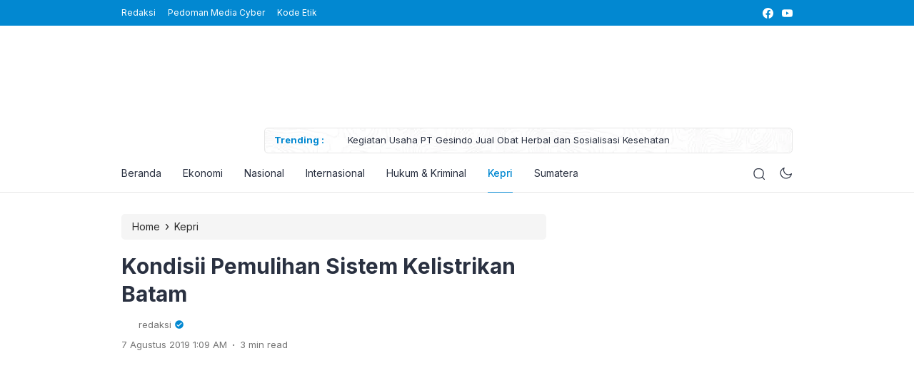

--- FILE ---
content_type: text/html; charset=UTF-8
request_url: https://silabuskepri.co.id/kondisii-pemulihan-sistem-kelistrikan-batam/
body_size: 39756
content:
<!doctype html>
<html lang="id">
<head><meta charset="UTF-8"><script>if(navigator.userAgent.match(/MSIE|Internet Explorer/i)||navigator.userAgent.match(/Trident\/7\..*?rv:11/i)){var href=document.location.href;if(!href.match(/[?&]noclsop/)){if(href.indexOf("?")==-1){if(href.indexOf("#")==-1){document.location.href=href+"?noclsop=1"}else{document.location.href=href.replace("#","?noclsop=1#")}}else{if(href.indexOf("#")==-1){document.location.href=href+"&noclsop=1"}else{document.location.href=href.replace("#","&noclsop=1#")}}}}</script><script>class RocketLazyLoadScripts{constructor(){this.v="1.2.3",this.triggerEvents=["keydown","mousedown","mousemove","touchmove","touchstart","touchend","wheel"],this.userEventHandler=this._triggerListener.bind(this),this.touchStartHandler=this._onTouchStart.bind(this),this.touchMoveHandler=this._onTouchMove.bind(this),this.touchEndHandler=this._onTouchEnd.bind(this),this.clickHandler=this._onClick.bind(this),this.interceptedClicks=[],window.addEventListener("pageshow",t=>{this.persisted=t.persisted}),window.addEventListener("DOMContentLoaded",()=>{this._preconnect3rdParties()}),this.delayedScripts={normal:[],async:[],defer:[]},this.trash=[],this.allJQueries=[]}_addUserInteractionListener(t){if(document.hidden){t._triggerListener();return}this.triggerEvents.forEach(e=>window.addEventListener(e,t.userEventHandler,{passive:!0})),window.addEventListener("touchstart",t.touchStartHandler,{passive:!0}),window.addEventListener("mousedown",t.touchStartHandler),document.addEventListener("visibilitychange",t.userEventHandler)}_removeUserInteractionListener(){this.triggerEvents.forEach(t=>window.removeEventListener(t,this.userEventHandler,{passive:!0})),document.removeEventListener("visibilitychange",this.userEventHandler)}_onTouchStart(t){"HTML"!==t.target.tagName&&(window.addEventListener("touchend",this.touchEndHandler),window.addEventListener("mouseup",this.touchEndHandler),window.addEventListener("touchmove",this.touchMoveHandler,{passive:!0}),window.addEventListener("mousemove",this.touchMoveHandler),t.target.addEventListener("click",this.clickHandler),this._renameDOMAttribute(t.target,"onclick","rocket-onclick"),this._pendingClickStarted())}_onTouchMove(t){window.removeEventListener("touchend",this.touchEndHandler),window.removeEventListener("mouseup",this.touchEndHandler),window.removeEventListener("touchmove",this.touchMoveHandler,{passive:!0}),window.removeEventListener("mousemove",this.touchMoveHandler),t.target.removeEventListener("click",this.clickHandler),this._renameDOMAttribute(t.target,"rocket-onclick","onclick"),this._pendingClickFinished()}_onTouchEnd(t){window.removeEventListener("touchend",this.touchEndHandler),window.removeEventListener("mouseup",this.touchEndHandler),window.removeEventListener("touchmove",this.touchMoveHandler,{passive:!0}),window.removeEventListener("mousemove",this.touchMoveHandler)}_onClick(t){t.target.removeEventListener("click",this.clickHandler),this._renameDOMAttribute(t.target,"rocket-onclick","onclick"),this.interceptedClicks.push(t),t.preventDefault(),t.stopPropagation(),t.stopImmediatePropagation(),this._pendingClickFinished()}_replayClicks(){window.removeEventListener("touchstart",this.touchStartHandler,{passive:!0}),window.removeEventListener("mousedown",this.touchStartHandler),this.interceptedClicks.forEach(t=>{t.target.dispatchEvent(new MouseEvent("click",{view:t.view,bubbles:!0,cancelable:!0}))})}_waitForPendingClicks(){return new Promise(t=>{this._isClickPending?this._pendingClickFinished=t:t()})}_pendingClickStarted(){this._isClickPending=!0}_pendingClickFinished(){this._isClickPending=!1}_renameDOMAttribute(t,e,r){t.hasAttribute&&t.hasAttribute(e)&&(event.target.setAttribute(r,event.target.getAttribute(e)),event.target.removeAttribute(e))}_triggerListener(){this._removeUserInteractionListener(this),"loading"===document.readyState?document.addEventListener("DOMContentLoaded",this._loadEverythingNow.bind(this)):this._loadEverythingNow()}_preconnect3rdParties(){let t=[];document.querySelectorAll("script[type=rocketlazyloadscript]").forEach(e=>{if(e.hasAttribute("src")){let r=new URL(e.src).origin;r!==location.origin&&t.push({src:r,crossOrigin:e.crossOrigin||"module"===e.getAttribute("data-rocket-type")})}}),t=[...new Map(t.map(t=>[JSON.stringify(t),t])).values()],this._batchInjectResourceHints(t,"preconnect")}async _loadEverythingNow(){this.lastBreath=Date.now(),this._delayEventListeners(this),this._delayJQueryReady(this),this._handleDocumentWrite(),this._registerAllDelayedScripts(),this._preloadAllScripts(),await this._loadScriptsFromList(this.delayedScripts.normal),await this._loadScriptsFromList(this.delayedScripts.defer),await this._loadScriptsFromList(this.delayedScripts.async);try{await this._triggerDOMContentLoaded(),await this._triggerWindowLoad()}catch(t){console.error(t)}window.dispatchEvent(new Event("rocket-allScriptsLoaded")),this._waitForPendingClicks().then(()=>{this._replayClicks()}),this._emptyTrash()}_registerAllDelayedScripts(){document.querySelectorAll("script[type=rocketlazyloadscript]").forEach(t=>{t.hasAttribute("data-rocket-src")?t.hasAttribute("async")&&!1!==t.async?this.delayedScripts.async.push(t):t.hasAttribute("defer")&&!1!==t.defer||"module"===t.getAttribute("data-rocket-type")?this.delayedScripts.defer.push(t):this.delayedScripts.normal.push(t):this.delayedScripts.normal.push(t)})}async _transformScript(t){return new Promise((await this._littleBreath(),navigator.userAgent.indexOf("Firefox/")>0||""===navigator.vendor)?e=>{let r=document.createElement("script");[...t.attributes].forEach(t=>{let e=t.nodeName;"type"!==e&&("data-rocket-type"===e&&(e="type"),"data-rocket-src"===e&&(e="src"),r.setAttribute(e,t.nodeValue))}),t.text&&(r.text=t.text),r.hasAttribute("src")?(r.addEventListener("load",e),r.addEventListener("error",e)):(r.text=t.text,e());try{t.parentNode.replaceChild(r,t)}catch(i){e()}}:async e=>{function r(){t.setAttribute("data-rocket-status","failed"),e()}try{let i=t.getAttribute("data-rocket-type"),n=t.getAttribute("data-rocket-src");t.text,i?(t.type=i,t.removeAttribute("data-rocket-type")):t.removeAttribute("type"),t.addEventListener("load",function r(){t.setAttribute("data-rocket-status","executed"),e()}),t.addEventListener("error",r),n?(t.removeAttribute("data-rocket-src"),t.src=n):t.src="data:text/javascript;base64,"+window.btoa(unescape(encodeURIComponent(t.text)))}catch(s){r()}})}async _loadScriptsFromList(t){let e=t.shift();return e&&e.isConnected?(await this._transformScript(e),this._loadScriptsFromList(t)):Promise.resolve()}_preloadAllScripts(){this._batchInjectResourceHints([...this.delayedScripts.normal,...this.delayedScripts.defer,...this.delayedScripts.async],"preload")}_batchInjectResourceHints(t,e){var r=document.createDocumentFragment();t.forEach(t=>{let i=t.getAttribute&&t.getAttribute("data-rocket-src")||t.src;if(i){let n=document.createElement("link");n.href=i,n.rel=e,"preconnect"!==e&&(n.as="script"),t.getAttribute&&"module"===t.getAttribute("data-rocket-type")&&(n.crossOrigin=!0),t.crossOrigin&&(n.crossOrigin=t.crossOrigin),t.integrity&&(n.integrity=t.integrity),r.appendChild(n),this.trash.push(n)}}),document.head.appendChild(r)}_delayEventListeners(t){let e={};function r(t,r){!function t(r){!e[r]&&(e[r]={originalFunctions:{add:r.addEventListener,remove:r.removeEventListener},eventsToRewrite:[]},r.addEventListener=function(){arguments[0]=i(arguments[0]),e[r].originalFunctions.add.apply(r,arguments)},r.removeEventListener=function(){arguments[0]=i(arguments[0]),e[r].originalFunctions.remove.apply(r,arguments)});function i(t){return e[r].eventsToRewrite.indexOf(t)>=0?"rocket-"+t:t}}(t),e[t].eventsToRewrite.push(r)}function i(t,e){let r=t[e];Object.defineProperty(t,e,{get:()=>r||function(){},set(i){t["rocket"+e]=r=i}})}r(document,"DOMContentLoaded"),r(window,"DOMContentLoaded"),r(window,"load"),r(window,"pageshow"),r(document,"readystatechange"),i(document,"onreadystatechange"),i(window,"onload"),i(window,"onpageshow")}_delayJQueryReady(t){let e;function r(r){if(r&&r.fn&&!t.allJQueries.includes(r)){r.fn.ready=r.fn.init.prototype.ready=function(e){return t.domReadyFired?e.bind(document)(r):document.addEventListener("rocket-DOMContentLoaded",()=>e.bind(document)(r)),r([])};let i=r.fn.on;r.fn.on=r.fn.init.prototype.on=function(){if(this[0]===window){function t(t){return t.split(" ").map(t=>"load"===t||0===t.indexOf("load.")?"rocket-jquery-load":t).join(" ")}"string"==typeof arguments[0]||arguments[0]instanceof String?arguments[0]=t(arguments[0]):"object"==typeof arguments[0]&&Object.keys(arguments[0]).forEach(e=>{let r=arguments[0][e];delete arguments[0][e],arguments[0][t(e)]=r})}return i.apply(this,arguments),this},t.allJQueries.push(r)}e=r}r(window.jQuery),Object.defineProperty(window,"jQuery",{get:()=>e,set(t){r(t)}})}async _triggerDOMContentLoaded(){this.domReadyFired=!0,await this._littleBreath(),document.dispatchEvent(new Event("rocket-DOMContentLoaded")),await this._littleBreath(),window.dispatchEvent(new Event("rocket-DOMContentLoaded")),await this._littleBreath(),document.dispatchEvent(new Event("rocket-readystatechange")),await this._littleBreath(),document.rocketonreadystatechange&&document.rocketonreadystatechange()}async _triggerWindowLoad(){await this._littleBreath(),window.dispatchEvent(new Event("rocket-load")),await this._littleBreath(),window.rocketonload&&window.rocketonload(),await this._littleBreath(),this.allJQueries.forEach(t=>t(window).trigger("rocket-jquery-load")),await this._littleBreath();let t=new Event("rocket-pageshow");t.persisted=this.persisted,window.dispatchEvent(t),await this._littleBreath(),window.rocketonpageshow&&window.rocketonpageshow({persisted:this.persisted})}_handleDocumentWrite(){let t=new Map;document.write=document.writeln=function(e){let r=document.currentScript;r||console.error("WPRocket unable to document.write this: "+e);let i=document.createRange(),n=r.parentElement,s=t.get(r);void 0===s&&(s=r.nextSibling,t.set(r,s));let a=document.createDocumentFragment();i.setStart(a,0),a.appendChild(i.createContextualFragment(e)),n.insertBefore(a,s)}}async _littleBreath(){Date.now()-this.lastBreath>45&&(await this._requestAnimFrame(),this.lastBreath=Date.now())}async _requestAnimFrame(){return document.hidden?new Promise(t=>setTimeout(t)):new Promise(t=>requestAnimationFrame(t))}_emptyTrash(){this.trash.forEach(t=>t.remove())}static run(){let t=new RocketLazyLoadScripts;t._addUserInteractionListener(t)}}RocketLazyLoadScripts.run();</script>
    <script type="rocketlazyloadscript" async custom-element=“amp-auto-ads”
src=“https://cdn.ampproject.org/v0/amp-auto-ads-0.1.js”>
</script>
    <script type="rocketlazyloadscript" data-minify="1" async custom-element="amp-auto-ads"
        data-rocket-src="https://silabuskepri.co.id/wp-content/cache/min/1/v0/amp-auto-ads-0.1.js?ver=1764252467">
    </script>
    <script type="rocketlazyloadscript" async data-rocket-src="https://pagead2.googlesyndication.com/pagead/js/adsbygoogle.js?client=ca-pub-9888264962728162"
     crossorigin="anonymous">
    </script>
	
    <meta name="viewport" content="width=device-width, initial-scale=1.0" />
    
        <meta name="theme-color" content="#0288d1" />
	<meta name="msapplication-navbutton-color" content="#0288d1">
	<meta name="apple-mobile-web-app-capable" content="yes">
	<meta name="apple-mobile-web-app-status-bar-style" content="#0288d1">

		<!-- connect to domain of font files -->
	<link rel="preconnect" href="https://fonts.gstatic.com" crossorigin>

	<!-- optionally increase loading priority -->
	

	<!-- async CSS -->
	

	<!-- no-JS fallback -->
	<noscript>
	    
	</noscript>

	<style type="text/css">
	
	
	.eipro-news .widget-area section.widget_eipro_popular_post_widget, .eipro-business .c-prefooter {
		background-image: url(https://silabuskepri.co.id/wp-content/themes/eipro-master/assets/img/bg-footer-2.jpg) !important;
	}

	body .table-of-contents li::before {
		content: url(https://silabuskepri.co.id/wp-content/themes/eipro-master/assets/icon/angle-small-right.png) !important;
	}
	body.dark-mode .table-of-contents li::before {
		content: url(https://silabuskepri.co.id/wp-content/themes/eipro-master/assets/icon/angle-small-right-white.png) !important;
	}

	@media only screen and (min-width: 1171px) {
		.c-trending-wrap {
			background-image: url(https://silabuskepri.co.id/wp-content/themes/eipro-master/assets/img/bg-footer-2.jpg) !important;
		}
	}

	
				
		@media only screen and (max-width: 428px) {

								}

		:root {
		--color-primary: #0288d1 !important;
		--color-secondary_bg:  !important;
		--color-secondary_text:  !important;
	}
	body .content-single blockquote p a, .wp-calendar-nav-prev a, .wp-calendar-table td a, .custom-widget section.widget ul li a:hover, footer .copyright a, .tab-bar .bar-active a span, body .widget h5 .lbl-popular a, .single-post .content-single p a, .table-of-contents li a:hover, .content-page p a, body.single-post.dark-mode .content-single .table-of-contents li:hover a, body.single-post.dark-mode .content-single .table-of-contents li:hover {
		color: #0288d1 !important;
	}
	body .content-single blockquote {
		border-color: #0288d1 !important;
	}
	body.single-post .content-single .comments-area li a.comment-reply-link, body.single-post .content-single .comments-area li a.comment-reply-link:focus {
		background-color: #0288d1;
	}
	body .show-comments, body form input[type="submit"], .dataTables_wrapper .dataTables_paginate .paginate_button.current, .dataTables_wrapper .dataTables_paginate .paginate_button.current:hover, .popup-mobilemenu-area .m-cta .c-btn, .popup-mobilemenu-area .m-cta .c-btn:hover, .popup-mobilemenu-area .m-cta .c-btn:focus, body form select[name="search_taxonomy"] {
		background-color: #0288d1 !important;
		border-color: #0288d1 !important;
	}

		.main-navigation .nav-right .c-btn, .main-navigation .nav-right .c-btn:hover, .main-navigation .nav-right .c-btn:focus {
		background-color: #0288d1 !important;
		color: #ffffff !important;
	}
	
	
	body.dark-mode .wp-calendar-table td a {
		background-color: #0288d1 !important;
	    color: #ffffff !important;
	    border-radius: 100% !important;
	}
	body.dark-mode .table-of-contents .toc-headline::before {
	    content: url(https://silabuskepri.co.id/wp-content/themes/eipro-master/assets/icon/list-white-update.svg) !important;
	}
	.table-of-contents .toc-headline::before {
		content: url(https://silabuskepri.co.id/wp-content/themes/eipro-master/assets/icon/list.svg) !important;
	}

	@media only screen and (max-width: 428px) {
				.eipro-news .hide-p-sidebar .content.c-fullwidth .c-logo a img, body.eipro-news .c-profile.sidebar .c-logo img, .eipro-business .hide-p-sidebar .content.c-fullwidth .c-logo a img, body.eipro-business .c-profile.sidebar .c-logo img {
			width: calc(250px / 2) !important;
			border-radius: 0;
		}
	}

</style>

		<script type="rocketlazyloadscript" async data-rocket-src="https://pagead2.googlesyndication.com/pagead/js/adsbygoogle.js?client=ca-pub-9888264962728162"
     crossorigin="anonymous"></script>
 	 	
	<meta name='robots' content='index, follow, max-image-preview:large, max-snippet:-1, max-video-preview:-1' />

	<!-- This site is optimized with the Yoast SEO plugin v26.8 - https://yoast.com/product/yoast-seo-wordpress/ -->
	<title>Kondisii Pemulihan Sistem Kelistrikan Batam | Silabus Kepri</title><link rel="preload" as="style" href="https://fonts.googleapis.com/css2?family=Inter:wght@300;400;500;600;700&#038;display=swap" /><link rel="stylesheet" href="https://fonts.googleapis.com/css2?family=Inter:wght@300;400;500;600;700&#038;display=swap" media="print" onload="this.media='all'" /><noscript><link rel="stylesheet" href="https://fonts.googleapis.com/css2?family=Inter:wght@300;400;500;600;700&#038;display=swap" /></noscript>
	<link rel="canonical" href="https://silabuskepri.co.id/kondisii-pemulihan-sistem-kelistrikan-batam/" />
	<meta property="og:locale" content="id_ID" />
	<meta property="og:type" content="article" />
	<meta property="og:title" content="Kondisii Pemulihan Sistem Kelistrikan Batam | Silabus Kepri" />
	<meta property="og:description" content="Silabuskepri.co.id, Batam &#8212; Kebutuhan energi listrik di wilayah Batam terus meningkat, bright PLN Batam selaku salah satu penyedia ketenagalistrikan di Pulau Batam, terus berkomitmen untuk melayani dan menyediakan energi listrik bagi seluruh pelanggan dan masyarakat Batam. Daya terpasang pembangkit existing 550 MW (kapasitas instal pembangkit milik PLN Batam dan IPP- independent Power Producer) tidak termasuk [&hellip;]" />
	<meta property="og:url" content="https://silabuskepri.co.id/kondisii-pemulihan-sistem-kelistrikan-batam/" />
	<meta property="og:site_name" content="Silabus Kepri" />
	<meta property="article:publisher" content="https://www.facebook.com/Silabuskepricoid-1142549812479187/" />
	<meta property="article:published_time" content="2019-08-06T18:09:28+00:00" />
	<meta property="article:modified_time" content="2019-08-07T18:10:16+00:00" />
	<meta property="og:image" content="https://silabuskepri.co.id/wp-content/uploads/2019/08/IMG-20190801-WA0066.jpg" />
	<meta property="og:image:width" content="1280" />
	<meta property="og:image:height" content="853" />
	<meta property="og:image:type" content="image/jpeg" />
	<meta name="author" content="redaksi" />
	<meta name="twitter:card" content="summary_large_image" />
	<script type="application/ld+json" class="yoast-schema-graph">{"@context":"https://schema.org","@graph":[{"@type":"Article","@id":"https://silabuskepri.co.id/kondisii-pemulihan-sistem-kelistrikan-batam/#article","isPartOf":{"@id":"https://silabuskepri.co.id/kondisii-pemulihan-sistem-kelistrikan-batam/"},"author":{"name":"redaksi","@id":"https://silabuskepri.co.id/#/schema/person/1bea60ae23e714ee5632c0868025c1f4"},"headline":"Kondisii Pemulihan Sistem Kelistrikan Batam","datePublished":"2019-08-06T18:09:28+00:00","dateModified":"2019-08-07T18:10:16+00:00","mainEntityOfPage":{"@id":"https://silabuskepri.co.id/kondisii-pemulihan-sistem-kelistrikan-batam/"},"wordCount":508,"publisher":{"@id":"https://silabuskepri.co.id/#organization"},"image":{"@id":"https://silabuskepri.co.id/kondisii-pemulihan-sistem-kelistrikan-batam/#primaryimage"},"thumbnailUrl":"https://silabuskepri.co.id/wp-content/uploads/2019/08/IMG-20190801-WA0066.jpg","articleSection":["Kepri"],"inLanguage":"id"},{"@type":"WebPage","@id":"https://silabuskepri.co.id/kondisii-pemulihan-sistem-kelistrikan-batam/","url":"https://silabuskepri.co.id/kondisii-pemulihan-sistem-kelistrikan-batam/","name":"Kondisii Pemulihan Sistem Kelistrikan Batam | Silabus Kepri","isPartOf":{"@id":"https://silabuskepri.co.id/#website"},"primaryImageOfPage":{"@id":"https://silabuskepri.co.id/kondisii-pemulihan-sistem-kelistrikan-batam/#primaryimage"},"image":{"@id":"https://silabuskepri.co.id/kondisii-pemulihan-sistem-kelistrikan-batam/#primaryimage"},"thumbnailUrl":"https://silabuskepri.co.id/wp-content/uploads/2019/08/IMG-20190801-WA0066.jpg","datePublished":"2019-08-06T18:09:28+00:00","dateModified":"2019-08-07T18:10:16+00:00","breadcrumb":{"@id":"https://silabuskepri.co.id/kondisii-pemulihan-sistem-kelistrikan-batam/#breadcrumb"},"inLanguage":"id","potentialAction":[{"@type":"ReadAction","target":["https://silabuskepri.co.id/kondisii-pemulihan-sistem-kelistrikan-batam/"]}]},{"@type":"ImageObject","inLanguage":"id","@id":"https://silabuskepri.co.id/kondisii-pemulihan-sistem-kelistrikan-batam/#primaryimage","url":"https://silabuskepri.co.id/wp-content/uploads/2019/08/IMG-20190801-WA0066.jpg","contentUrl":"https://silabuskepri.co.id/wp-content/uploads/2019/08/IMG-20190801-WA0066.jpg","width":1280,"height":853},{"@type":"BreadcrumbList","@id":"https://silabuskepri.co.id/kondisii-pemulihan-sistem-kelistrikan-batam/#breadcrumb","itemListElement":[{"@type":"ListItem","position":1,"name":"Beranda","item":"https://silabuskepri.co.id/"},{"@type":"ListItem","position":2,"name":"Kondisii Pemulihan Sistem Kelistrikan Batam"}]},{"@type":"WebSite","@id":"https://silabuskepri.co.id/#website","url":"https://silabuskepri.co.id/","name":"Silabus Kepri","description":"Berita Terkini Hari Ini, Kabar Akurat Independen Terpercaya","publisher":{"@id":"https://silabuskepri.co.id/#organization"},"potentialAction":[{"@type":"SearchAction","target":{"@type":"EntryPoint","urlTemplate":"https://silabuskepri.co.id/?s={search_term_string}"},"query-input":{"@type":"PropertyValueSpecification","valueRequired":true,"valueName":"search_term_string"}}],"inLanguage":"id"},{"@type":"Organization","@id":"https://silabuskepri.co.id/#organization","name":"Silabuskepri.co.id","url":"https://silabuskepri.co.id/","logo":{"@type":"ImageObject","inLanguage":"id","@id":"https://silabuskepri.co.id/#/schema/logo/image/","url":"https://silabuskepri.co.id/wp-content/uploads/2019/05/cropped-logo-sibus.png","contentUrl":"https://silabuskepri.co.id/wp-content/uploads/2019/05/cropped-logo-sibus.png","width":1161,"height":288,"caption":"Silabuskepri.co.id"},"image":{"@id":"https://silabuskepri.co.id/#/schema/logo/image/"},"sameAs":["https://www.facebook.com/Silabuskepricoid-1142549812479187/"]},{"@type":"Person","@id":"https://silabuskepri.co.id/#/schema/person/1bea60ae23e714ee5632c0868025c1f4","name":"redaksi","image":{"@type":"ImageObject","inLanguage":"id","@id":"https://silabuskepri.co.id/#/schema/person/image/","url":"https://secure.gravatar.com/avatar/1ca4bb90c2a9d835f1cf3a0e23c15e1f7ce1e9f9e852ea5c48794b42a8b62b1e?s=96&d=mm&r=g","contentUrl":"https://secure.gravatar.com/avatar/1ca4bb90c2a9d835f1cf3a0e23c15e1f7ce1e9f9e852ea5c48794b42a8b62b1e?s=96&d=mm&r=g","caption":"redaksi"},"sameAs":["http://silabuskepri.co.id"],"url":"https://silabuskepri.co.id/author/redaksi/"}]}</script>
	<!-- / Yoast SEO plugin. -->


<link rel='dns-prefetch' href='//code.jquery.com' />
<link rel='dns-prefetch' href='//cdn.jsdelivr.net' />
<link rel='dns-prefetch' href='//www.googletagmanager.com' />
<link rel='dns-prefetch' href='//pagead2.googlesyndication.com' />
<link rel='dns-prefetch' href='//fundingchoicesmessages.google.com' />
<link href='https://fonts.gstatic.com' crossorigin rel='preconnect' />
<link rel="alternate" type="application/rss+xml" title="Silabus Kepri &raquo; Feed" href="https://silabuskepri.co.id/feed/" />
<link rel="alternate" type="application/rss+xml" title="Silabus Kepri &raquo; Umpan Komentar" href="https://silabuskepri.co.id/comments/feed/" />
<link rel="alternate" title="oEmbed (JSON)" type="application/json+oembed" href="https://silabuskepri.co.id/wp-json/oembed/1.0/embed?url=https%3A%2F%2Fsilabuskepri.co.id%2Fkondisii-pemulihan-sistem-kelistrikan-batam%2F" />
<link rel="alternate" title="oEmbed (XML)" type="text/xml+oembed" href="https://silabuskepri.co.id/wp-json/oembed/1.0/embed?url=https%3A%2F%2Fsilabuskepri.co.id%2Fkondisii-pemulihan-sistem-kelistrikan-batam%2F&#038;format=xml" />
<style id='wp-img-auto-sizes-contain-inline-css'>
img:is([sizes=auto i],[sizes^="auto," i]){contain-intrinsic-size:3000px 1500px}
/*# sourceURL=wp-img-auto-sizes-contain-inline-css */
</style>
<style id='wp-block-library-inline-css'>
:root{--wp-block-synced-color:#7a00df;--wp-block-synced-color--rgb:122,0,223;--wp-bound-block-color:var(--wp-block-synced-color);--wp-editor-canvas-background:#ddd;--wp-admin-theme-color:#007cba;--wp-admin-theme-color--rgb:0,124,186;--wp-admin-theme-color-darker-10:#006ba1;--wp-admin-theme-color-darker-10--rgb:0,107,160.5;--wp-admin-theme-color-darker-20:#005a87;--wp-admin-theme-color-darker-20--rgb:0,90,135;--wp-admin-border-width-focus:2px}@media (min-resolution:192dpi){:root{--wp-admin-border-width-focus:1.5px}}.wp-element-button{cursor:pointer}:root .has-very-light-gray-background-color{background-color:#eee}:root .has-very-dark-gray-background-color{background-color:#313131}:root .has-very-light-gray-color{color:#eee}:root .has-very-dark-gray-color{color:#313131}:root .has-vivid-green-cyan-to-vivid-cyan-blue-gradient-background{background:linear-gradient(135deg,#00d084,#0693e3)}:root .has-purple-crush-gradient-background{background:linear-gradient(135deg,#34e2e4,#4721fb 50%,#ab1dfe)}:root .has-hazy-dawn-gradient-background{background:linear-gradient(135deg,#faaca8,#dad0ec)}:root .has-subdued-olive-gradient-background{background:linear-gradient(135deg,#fafae1,#67a671)}:root .has-atomic-cream-gradient-background{background:linear-gradient(135deg,#fdd79a,#004a59)}:root .has-nightshade-gradient-background{background:linear-gradient(135deg,#330968,#31cdcf)}:root .has-midnight-gradient-background{background:linear-gradient(135deg,#020381,#2874fc)}:root{--wp--preset--font-size--normal:16px;--wp--preset--font-size--huge:42px}.has-regular-font-size{font-size:1em}.has-larger-font-size{font-size:2.625em}.has-normal-font-size{font-size:var(--wp--preset--font-size--normal)}.has-huge-font-size{font-size:var(--wp--preset--font-size--huge)}.has-text-align-center{text-align:center}.has-text-align-left{text-align:left}.has-text-align-right{text-align:right}.has-fit-text{white-space:nowrap!important}#end-resizable-editor-section{display:none}.aligncenter{clear:both}.items-justified-left{justify-content:flex-start}.items-justified-center{justify-content:center}.items-justified-right{justify-content:flex-end}.items-justified-space-between{justify-content:space-between}.screen-reader-text{border:0;clip-path:inset(50%);height:1px;margin:-1px;overflow:hidden;padding:0;position:absolute;width:1px;word-wrap:normal!important}.screen-reader-text:focus{background-color:#ddd;clip-path:none;color:#444;display:block;font-size:1em;height:auto;left:5px;line-height:normal;padding:15px 23px 14px;text-decoration:none;top:5px;width:auto;z-index:100000}html :where(.has-border-color){border-style:solid}html :where([style*=border-top-color]){border-top-style:solid}html :where([style*=border-right-color]){border-right-style:solid}html :where([style*=border-bottom-color]){border-bottom-style:solid}html :where([style*=border-left-color]){border-left-style:solid}html :where([style*=border-width]){border-style:solid}html :where([style*=border-top-width]){border-top-style:solid}html :where([style*=border-right-width]){border-right-style:solid}html :where([style*=border-bottom-width]){border-bottom-style:solid}html :where([style*=border-left-width]){border-left-style:solid}html :where(img[class*=wp-image-]){height:auto;max-width:100%}:where(figure){margin:0 0 1em}html :where(.is-position-sticky){--wp-admin--admin-bar--position-offset:var(--wp-admin--admin-bar--height,0px)}@media screen and (max-width:600px){html :where(.is-position-sticky){--wp-admin--admin-bar--position-offset:0px}}

/*# sourceURL=wp-block-library-inline-css */
</style><style id='wp-block-columns-inline-css'>
.wp-block-columns{box-sizing:border-box;display:flex;flex-wrap:wrap!important}@media (min-width:782px){.wp-block-columns{flex-wrap:nowrap!important}}.wp-block-columns{align-items:normal!important}.wp-block-columns.are-vertically-aligned-top{align-items:flex-start}.wp-block-columns.are-vertically-aligned-center{align-items:center}.wp-block-columns.are-vertically-aligned-bottom{align-items:flex-end}@media (max-width:781px){.wp-block-columns:not(.is-not-stacked-on-mobile)>.wp-block-column{flex-basis:100%!important}}@media (min-width:782px){.wp-block-columns:not(.is-not-stacked-on-mobile)>.wp-block-column{flex-basis:0;flex-grow:1}.wp-block-columns:not(.is-not-stacked-on-mobile)>.wp-block-column[style*=flex-basis]{flex-grow:0}}.wp-block-columns.is-not-stacked-on-mobile{flex-wrap:nowrap!important}.wp-block-columns.is-not-stacked-on-mobile>.wp-block-column{flex-basis:0;flex-grow:1}.wp-block-columns.is-not-stacked-on-mobile>.wp-block-column[style*=flex-basis]{flex-grow:0}:where(.wp-block-columns){margin-bottom:1.75em}:where(.wp-block-columns.has-background){padding:1.25em 2.375em}.wp-block-column{flex-grow:1;min-width:0;overflow-wrap:break-word;word-break:break-word}.wp-block-column.is-vertically-aligned-top{align-self:flex-start}.wp-block-column.is-vertically-aligned-center{align-self:center}.wp-block-column.is-vertically-aligned-bottom{align-self:flex-end}.wp-block-column.is-vertically-aligned-stretch{align-self:stretch}.wp-block-column.is-vertically-aligned-bottom,.wp-block-column.is-vertically-aligned-center,.wp-block-column.is-vertically-aligned-top{width:100%}
/*# sourceURL=https://silabuskepri.co.id/wp-includes/blocks/columns/style.min.css */
</style>
<style id='wp-block-group-inline-css'>
.wp-block-group{box-sizing:border-box}:where(.wp-block-group.wp-block-group-is-layout-constrained){position:relative}
/*# sourceURL=https://silabuskepri.co.id/wp-includes/blocks/group/style.min.css */
</style>
<style id='global-styles-inline-css'>
:root{--wp--preset--aspect-ratio--square: 1;--wp--preset--aspect-ratio--4-3: 4/3;--wp--preset--aspect-ratio--3-4: 3/4;--wp--preset--aspect-ratio--3-2: 3/2;--wp--preset--aspect-ratio--2-3: 2/3;--wp--preset--aspect-ratio--16-9: 16/9;--wp--preset--aspect-ratio--9-16: 9/16;--wp--preset--color--black: #000000;--wp--preset--color--cyan-bluish-gray: #abb8c3;--wp--preset--color--white: #ffffff;--wp--preset--color--pale-pink: #f78da7;--wp--preset--color--vivid-red: #cf2e2e;--wp--preset--color--luminous-vivid-orange: #ff6900;--wp--preset--color--luminous-vivid-amber: #fcb900;--wp--preset--color--light-green-cyan: #7bdcb5;--wp--preset--color--vivid-green-cyan: #00d084;--wp--preset--color--pale-cyan-blue: #8ed1fc;--wp--preset--color--vivid-cyan-blue: #0693e3;--wp--preset--color--vivid-purple: #9b51e0;--wp--preset--gradient--vivid-cyan-blue-to-vivid-purple: linear-gradient(135deg,rgb(6,147,227) 0%,rgb(155,81,224) 100%);--wp--preset--gradient--light-green-cyan-to-vivid-green-cyan: linear-gradient(135deg,rgb(122,220,180) 0%,rgb(0,208,130) 100%);--wp--preset--gradient--luminous-vivid-amber-to-luminous-vivid-orange: linear-gradient(135deg,rgb(252,185,0) 0%,rgb(255,105,0) 100%);--wp--preset--gradient--luminous-vivid-orange-to-vivid-red: linear-gradient(135deg,rgb(255,105,0) 0%,rgb(207,46,46) 100%);--wp--preset--gradient--very-light-gray-to-cyan-bluish-gray: linear-gradient(135deg,rgb(238,238,238) 0%,rgb(169,184,195) 100%);--wp--preset--gradient--cool-to-warm-spectrum: linear-gradient(135deg,rgb(74,234,220) 0%,rgb(151,120,209) 20%,rgb(207,42,186) 40%,rgb(238,44,130) 60%,rgb(251,105,98) 80%,rgb(254,248,76) 100%);--wp--preset--gradient--blush-light-purple: linear-gradient(135deg,rgb(255,206,236) 0%,rgb(152,150,240) 100%);--wp--preset--gradient--blush-bordeaux: linear-gradient(135deg,rgb(254,205,165) 0%,rgb(254,45,45) 50%,rgb(107,0,62) 100%);--wp--preset--gradient--luminous-dusk: linear-gradient(135deg,rgb(255,203,112) 0%,rgb(199,81,192) 50%,rgb(65,88,208) 100%);--wp--preset--gradient--pale-ocean: linear-gradient(135deg,rgb(255,245,203) 0%,rgb(182,227,212) 50%,rgb(51,167,181) 100%);--wp--preset--gradient--electric-grass: linear-gradient(135deg,rgb(202,248,128) 0%,rgb(113,206,126) 100%);--wp--preset--gradient--midnight: linear-gradient(135deg,rgb(2,3,129) 0%,rgb(40,116,252) 100%);--wp--preset--font-size--small: 13px;--wp--preset--font-size--medium: 20px;--wp--preset--font-size--large: 36px;--wp--preset--font-size--x-large: 42px;--wp--preset--spacing--20: 0.44rem;--wp--preset--spacing--30: 0.67rem;--wp--preset--spacing--40: 1rem;--wp--preset--spacing--50: 1.5rem;--wp--preset--spacing--60: 2.25rem;--wp--preset--spacing--70: 3.38rem;--wp--preset--spacing--80: 5.06rem;--wp--preset--shadow--natural: 6px 6px 9px rgba(0, 0, 0, 0.2);--wp--preset--shadow--deep: 12px 12px 50px rgba(0, 0, 0, 0.4);--wp--preset--shadow--sharp: 6px 6px 0px rgba(0, 0, 0, 0.2);--wp--preset--shadow--outlined: 6px 6px 0px -3px rgb(255, 255, 255), 6px 6px rgb(0, 0, 0);--wp--preset--shadow--crisp: 6px 6px 0px rgb(0, 0, 0);}:where(.is-layout-flex){gap: 0.5em;}:where(.is-layout-grid){gap: 0.5em;}body .is-layout-flex{display: flex;}.is-layout-flex{flex-wrap: wrap;align-items: center;}.is-layout-flex > :is(*, div){margin: 0;}body .is-layout-grid{display: grid;}.is-layout-grid > :is(*, div){margin: 0;}:where(.wp-block-columns.is-layout-flex){gap: 2em;}:where(.wp-block-columns.is-layout-grid){gap: 2em;}:where(.wp-block-post-template.is-layout-flex){gap: 1.25em;}:where(.wp-block-post-template.is-layout-grid){gap: 1.25em;}.has-black-color{color: var(--wp--preset--color--black) !important;}.has-cyan-bluish-gray-color{color: var(--wp--preset--color--cyan-bluish-gray) !important;}.has-white-color{color: var(--wp--preset--color--white) !important;}.has-pale-pink-color{color: var(--wp--preset--color--pale-pink) !important;}.has-vivid-red-color{color: var(--wp--preset--color--vivid-red) !important;}.has-luminous-vivid-orange-color{color: var(--wp--preset--color--luminous-vivid-orange) !important;}.has-luminous-vivid-amber-color{color: var(--wp--preset--color--luminous-vivid-amber) !important;}.has-light-green-cyan-color{color: var(--wp--preset--color--light-green-cyan) !important;}.has-vivid-green-cyan-color{color: var(--wp--preset--color--vivid-green-cyan) !important;}.has-pale-cyan-blue-color{color: var(--wp--preset--color--pale-cyan-blue) !important;}.has-vivid-cyan-blue-color{color: var(--wp--preset--color--vivid-cyan-blue) !important;}.has-vivid-purple-color{color: var(--wp--preset--color--vivid-purple) !important;}.has-black-background-color{background-color: var(--wp--preset--color--black) !important;}.has-cyan-bluish-gray-background-color{background-color: var(--wp--preset--color--cyan-bluish-gray) !important;}.has-white-background-color{background-color: var(--wp--preset--color--white) !important;}.has-pale-pink-background-color{background-color: var(--wp--preset--color--pale-pink) !important;}.has-vivid-red-background-color{background-color: var(--wp--preset--color--vivid-red) !important;}.has-luminous-vivid-orange-background-color{background-color: var(--wp--preset--color--luminous-vivid-orange) !important;}.has-luminous-vivid-amber-background-color{background-color: var(--wp--preset--color--luminous-vivid-amber) !important;}.has-light-green-cyan-background-color{background-color: var(--wp--preset--color--light-green-cyan) !important;}.has-vivid-green-cyan-background-color{background-color: var(--wp--preset--color--vivid-green-cyan) !important;}.has-pale-cyan-blue-background-color{background-color: var(--wp--preset--color--pale-cyan-blue) !important;}.has-vivid-cyan-blue-background-color{background-color: var(--wp--preset--color--vivid-cyan-blue) !important;}.has-vivid-purple-background-color{background-color: var(--wp--preset--color--vivid-purple) !important;}.has-black-border-color{border-color: var(--wp--preset--color--black) !important;}.has-cyan-bluish-gray-border-color{border-color: var(--wp--preset--color--cyan-bluish-gray) !important;}.has-white-border-color{border-color: var(--wp--preset--color--white) !important;}.has-pale-pink-border-color{border-color: var(--wp--preset--color--pale-pink) !important;}.has-vivid-red-border-color{border-color: var(--wp--preset--color--vivid-red) !important;}.has-luminous-vivid-orange-border-color{border-color: var(--wp--preset--color--luminous-vivid-orange) !important;}.has-luminous-vivid-amber-border-color{border-color: var(--wp--preset--color--luminous-vivid-amber) !important;}.has-light-green-cyan-border-color{border-color: var(--wp--preset--color--light-green-cyan) !important;}.has-vivid-green-cyan-border-color{border-color: var(--wp--preset--color--vivid-green-cyan) !important;}.has-pale-cyan-blue-border-color{border-color: var(--wp--preset--color--pale-cyan-blue) !important;}.has-vivid-cyan-blue-border-color{border-color: var(--wp--preset--color--vivid-cyan-blue) !important;}.has-vivid-purple-border-color{border-color: var(--wp--preset--color--vivid-purple) !important;}.has-vivid-cyan-blue-to-vivid-purple-gradient-background{background: var(--wp--preset--gradient--vivid-cyan-blue-to-vivid-purple) !important;}.has-light-green-cyan-to-vivid-green-cyan-gradient-background{background: var(--wp--preset--gradient--light-green-cyan-to-vivid-green-cyan) !important;}.has-luminous-vivid-amber-to-luminous-vivid-orange-gradient-background{background: var(--wp--preset--gradient--luminous-vivid-amber-to-luminous-vivid-orange) !important;}.has-luminous-vivid-orange-to-vivid-red-gradient-background{background: var(--wp--preset--gradient--luminous-vivid-orange-to-vivid-red) !important;}.has-very-light-gray-to-cyan-bluish-gray-gradient-background{background: var(--wp--preset--gradient--very-light-gray-to-cyan-bluish-gray) !important;}.has-cool-to-warm-spectrum-gradient-background{background: var(--wp--preset--gradient--cool-to-warm-spectrum) !important;}.has-blush-light-purple-gradient-background{background: var(--wp--preset--gradient--blush-light-purple) !important;}.has-blush-bordeaux-gradient-background{background: var(--wp--preset--gradient--blush-bordeaux) !important;}.has-luminous-dusk-gradient-background{background: var(--wp--preset--gradient--luminous-dusk) !important;}.has-pale-ocean-gradient-background{background: var(--wp--preset--gradient--pale-ocean) !important;}.has-electric-grass-gradient-background{background: var(--wp--preset--gradient--electric-grass) !important;}.has-midnight-gradient-background{background: var(--wp--preset--gradient--midnight) !important;}.has-small-font-size{font-size: var(--wp--preset--font-size--small) !important;}.has-medium-font-size{font-size: var(--wp--preset--font-size--medium) !important;}.has-large-font-size{font-size: var(--wp--preset--font-size--large) !important;}.has-x-large-font-size{font-size: var(--wp--preset--font-size--x-large) !important;}
:where(.wp-block-columns.is-layout-flex){gap: 2em;}:where(.wp-block-columns.is-layout-grid){gap: 2em;}
/*# sourceURL=global-styles-inline-css */
</style>
<style id='core-block-supports-inline-css'>
.wp-container-core-columns-is-layout-9d6595d7{flex-wrap:nowrap;}
/*# sourceURL=core-block-supports-inline-css */
</style>

<style id='classic-theme-styles-inline-css'>
/*! This file is auto-generated */
.wp-block-button__link{color:#fff;background-color:#32373c;border-radius:9999px;box-shadow:none;text-decoration:none;padding:calc(.667em + 2px) calc(1.333em + 2px);font-size:1.125em}.wp-block-file__button{background:#32373c;color:#fff;text-decoration:none}
/*# sourceURL=/wp-includes/css/classic-themes.min.css */
</style>
<link data-minify="1" rel='stylesheet' id='contact-form-7-css' href='https://silabuskepri.co.id/wp-content/cache/min/1/wp-content/plugins/contact-form-7/includes/css/styles.css?ver=1764252467' media='all' />
<link data-minify="1" rel='stylesheet' id='SFSImainCss-css' href='https://silabuskepri.co.id/wp-content/cache/min/1/wp-content/plugins/ultimate-social-media-icons/css/sfsi-style.css?ver=1764252467' media='all' />
<link data-minify="1" rel='stylesheet' id='parent-style-css' href='https://silabuskepri.co.id/wp-content/cache/min/1/wp-content/themes/eipro-master/style.css?ver=1764252467' media='all' />
<link rel='stylesheet' id='eipro-master-style-css' href='https://silabuskepri.co.id/wp-content/themes/eipro-master-child/style.css?ver=1.2.2' media='all' />
<link rel='stylesheet' id='eipro-master-main-style-css' href='https://silabuskepri.co.id/wp-content/themes/eipro-master/assets/css/style.min.css?ver=1769158187' media='all' />
<link rel='stylesheet' id='eipro-news-main-style-css' href='https://silabuskepri.co.id/wp-content/themes/eipro-master/assets/css/eipro-news-style.min.css?ver=1769158187' media='all' />
<link data-minify="1" rel='stylesheet' id='slick_style-css' href='https://silabuskepri.co.id/wp-content/cache/min/1/npm/slick-carousel@1.8.1/slick/slick.css?ver=1764252467' media='all' />
<style id='rocket-lazyload-inline-css'>
.rll-youtube-player{position:relative;padding-bottom:56.23%;height:0;overflow:hidden;max-width:100%;}.rll-youtube-player:focus-within{outline: 2px solid currentColor;outline-offset: 5px;}.rll-youtube-player iframe{position:absolute;top:0;left:0;width:100%;height:100%;z-index:100;background:0 0}.rll-youtube-player img{bottom:0;display:block;left:0;margin:auto;max-width:100%;width:100%;position:absolute;right:0;top:0;border:none;height:auto;-webkit-transition:.4s all;-moz-transition:.4s all;transition:.4s all}.rll-youtube-player img:hover{-webkit-filter:brightness(75%)}.rll-youtube-player .play{height:100%;width:100%;left:0;top:0;position:absolute;background:url(https://silabuskepri.co.id/wp-content/plugins/clsop/assets/img/youtube.png) no-repeat center;background-color: transparent !important;cursor:pointer;border:none;}
/*# sourceURL=rocket-lazyload-inline-css */
</style>
<link rel='stylesheet' id='wp-block-paragraph-css' href='https://silabuskepri.co.id/wp-includes/blocks/paragraph/style.min.css?ver=6.9' media='all' />
<script type="rocketlazyloadscript" data-rocket-src="https://silabuskepri.co.id/wp-includes/js/jquery/jquery.min.js?ver=3.7.1" id="jquery-core-js"></script>
<script type="rocketlazyloadscript" data-rocket-src="https://silabuskepri.co.id/wp-includes/js/jquery/jquery-migrate.min.js?ver=3.4.1" id="jquery-migrate-js"></script>

<!-- Potongan tag Google (gtag.js) ditambahkan oleh Site Kit -->
<!-- Snippet Google Analytics telah ditambahkan oleh Site Kit -->
<script type="rocketlazyloadscript" data-rocket-src="https://www.googletagmanager.com/gtag/js?id=G-4WFVEP922Z" id="google_gtagjs-js" async></script>
<script type="rocketlazyloadscript" id="google_gtagjs-js-after">
window.dataLayer = window.dataLayer || [];function gtag(){dataLayer.push(arguments);}
gtag("set","linker",{"domains":["silabuskepri.co.id"]});
gtag("js", new Date());
gtag("set", "developer_id.dZTNiMT", true);
gtag("config", "G-4WFVEP922Z", {"googlesitekit_post_author":"redaksi","googlesitekit_post_date":"20190807"});
//# sourceURL=google_gtagjs-js-after
</script>
<link rel="https://api.w.org/" href="https://silabuskepri.co.id/wp-json/" /><link rel="alternate" title="JSON" type="application/json" href="https://silabuskepri.co.id/wp-json/wp/v2/posts/14045" /><link rel="EditURI" type="application/rsd+xml" title="RSD" href="https://silabuskepri.co.id/xmlrpc.php?rsd" />
<meta name="generator" content="WordPress 6.9" />
<link rel='shortlink' href='https://silabuskepri.co.id/?p=14045' />
<meta name="generator" content="Site Kit by Google 1.170.0" /><meta name="follow.[base64]" content="gFdEl53RD2w4XzJ7LbT5"/>
<!-- Meta tag Google AdSense ditambahkan oleh Site Kit -->
<meta name="google-adsense-platform-account" content="ca-host-pub-2644536267352236">
<meta name="google-adsense-platform-domain" content="sitekit.withgoogle.com">
<!-- Akhir tag meta Google AdSense yang ditambahkan oleh Site Kit -->

<!-- Snippet Google AdSense telah ditambahkan oleh Site Kit -->
<script type="rocketlazyloadscript" async data-rocket-src="https://pagead2.googlesyndication.com/pagead/js/adsbygoogle.js?client=ca-pub-9888264962728162&amp;host=ca-host-pub-2644536267352236" crossorigin="anonymous"></script>

<!-- Snippet Google AdSense penutup telah ditambahkan oleh Site Kit -->

<!-- Snippet Google AdSense Ad Blocking Recovery ditambahkan oleh Site Kit -->
<script type="rocketlazyloadscript" async data-rocket-src="https://fundingchoicesmessages.google.com/i/pub-9888264962728162?ers=1" nonce="8Z5KulsnuAkDBQdCpMasJQ"></script><script type="rocketlazyloadscript" nonce="8Z5KulsnuAkDBQdCpMasJQ">(function() {function signalGooglefcPresent() {if (!window.frames['googlefcPresent']) {if (document.body) {const iframe = document.createElement('iframe'); iframe.style = 'width: 0; height: 0; border: none; z-index: -1000; left: -1000px; top: -1000px;'; iframe.style.display = 'none'; iframe.name = 'googlefcPresent'; document.body.appendChild(iframe);} else {setTimeout(signalGooglefcPresent, 0);}}}signalGooglefcPresent();})();</script>
<!-- Snippet End Google AdSense Ad Blocking Recovery ditambahkan oleh Site Kit -->

<!-- Snippet Google AdSense Ad Blocking Recovery Error Protection ditambahkan oleh Site Kit -->
<script type="rocketlazyloadscript">(function(){'use strict';function aa(a){var b=0;return function(){return b<a.length?{done:!1,value:a[b++]}:{done:!0}}}var ba="function"==typeof Object.defineProperties?Object.defineProperty:function(a,b,c){if(a==Array.prototype||a==Object.prototype)return a;a[b]=c.value;return a};
function ca(a){a=["object"==typeof globalThis&&globalThis,a,"object"==typeof window&&window,"object"==typeof self&&self,"object"==typeof global&&global];for(var b=0;b<a.length;++b){var c=a[b];if(c&&c.Math==Math)return c}throw Error("Cannot find global object");}var da=ca(this);function k(a,b){if(b)a:{var c=da;a=a.split(".");for(var d=0;d<a.length-1;d++){var e=a[d];if(!(e in c))break a;c=c[e]}a=a[a.length-1];d=c[a];b=b(d);b!=d&&null!=b&&ba(c,a,{configurable:!0,writable:!0,value:b})}}
function ea(a){return a.raw=a}function m(a){var b="undefined"!=typeof Symbol&&Symbol.iterator&&a[Symbol.iterator];if(b)return b.call(a);if("number"==typeof a.length)return{next:aa(a)};throw Error(String(a)+" is not an iterable or ArrayLike");}function fa(a){for(var b,c=[];!(b=a.next()).done;)c.push(b.value);return c}var ha="function"==typeof Object.create?Object.create:function(a){function b(){}b.prototype=a;return new b},n;
if("function"==typeof Object.setPrototypeOf)n=Object.setPrototypeOf;else{var q;a:{var ia={a:!0},ja={};try{ja.__proto__=ia;q=ja.a;break a}catch(a){}q=!1}n=q?function(a,b){a.__proto__=b;if(a.__proto__!==b)throw new TypeError(a+" is not extensible");return a}:null}var ka=n;
function r(a,b){a.prototype=ha(b.prototype);a.prototype.constructor=a;if(ka)ka(a,b);else for(var c in b)if("prototype"!=c)if(Object.defineProperties){var d=Object.getOwnPropertyDescriptor(b,c);d&&Object.defineProperty(a,c,d)}else a[c]=b[c];a.A=b.prototype}function la(){for(var a=Number(this),b=[],c=a;c<arguments.length;c++)b[c-a]=arguments[c];return b}k("Number.MAX_SAFE_INTEGER",function(){return 9007199254740991});
k("Number.isFinite",function(a){return a?a:function(b){return"number"!==typeof b?!1:!isNaN(b)&&Infinity!==b&&-Infinity!==b}});k("Number.isInteger",function(a){return a?a:function(b){return Number.isFinite(b)?b===Math.floor(b):!1}});k("Number.isSafeInteger",function(a){return a?a:function(b){return Number.isInteger(b)&&Math.abs(b)<=Number.MAX_SAFE_INTEGER}});
k("Math.trunc",function(a){return a?a:function(b){b=Number(b);if(isNaN(b)||Infinity===b||-Infinity===b||0===b)return b;var c=Math.floor(Math.abs(b));return 0>b?-c:c}});k("Object.is",function(a){return a?a:function(b,c){return b===c?0!==b||1/b===1/c:b!==b&&c!==c}});k("Array.prototype.includes",function(a){return a?a:function(b,c){var d=this;d instanceof String&&(d=String(d));var e=d.length;c=c||0;for(0>c&&(c=Math.max(c+e,0));c<e;c++){var f=d[c];if(f===b||Object.is(f,b))return!0}return!1}});
k("String.prototype.includes",function(a){return a?a:function(b,c){if(null==this)throw new TypeError("The 'this' value for String.prototype.includes must not be null or undefined");if(b instanceof RegExp)throw new TypeError("First argument to String.prototype.includes must not be a regular expression");return-1!==this.indexOf(b,c||0)}});/*

 Copyright The Closure Library Authors.
 SPDX-License-Identifier: Apache-2.0
*/
var t=this||self;function v(a){return a};var w,x;a:{for(var ma=["CLOSURE_FLAGS"],y=t,z=0;z<ma.length;z++)if(y=y[ma[z]],null==y){x=null;break a}x=y}var na=x&&x[610401301];w=null!=na?na:!1;var A,oa=t.navigator;A=oa?oa.userAgentData||null:null;function B(a){return w?A?A.brands.some(function(b){return(b=b.brand)&&-1!=b.indexOf(a)}):!1:!1}function C(a){var b;a:{if(b=t.navigator)if(b=b.userAgent)break a;b=""}return-1!=b.indexOf(a)};function D(){return w?!!A&&0<A.brands.length:!1}function E(){return D()?B("Chromium"):(C("Chrome")||C("CriOS"))&&!(D()?0:C("Edge"))||C("Silk")};var pa=D()?!1:C("Trident")||C("MSIE");!C("Android")||E();E();C("Safari")&&(E()||(D()?0:C("Coast"))||(D()?0:C("Opera"))||(D()?0:C("Edge"))||(D()?B("Microsoft Edge"):C("Edg/"))||D()&&B("Opera"));var qa={},F=null;var ra="undefined"!==typeof Uint8Array,sa=!pa&&"function"===typeof btoa;function G(){return"function"===typeof BigInt};var H=0,I=0;function ta(a){var b=0>a;a=Math.abs(a);var c=a>>>0;a=Math.floor((a-c)/4294967296);b&&(c=m(ua(c,a)),b=c.next().value,a=c.next().value,c=b);H=c>>>0;I=a>>>0}function va(a,b){b>>>=0;a>>>=0;if(2097151>=b)var c=""+(4294967296*b+a);else G()?c=""+(BigInt(b)<<BigInt(32)|BigInt(a)):(c=(a>>>24|b<<8)&16777215,b=b>>16&65535,a=(a&16777215)+6777216*c+6710656*b,c+=8147497*b,b*=2,1E7<=a&&(c+=Math.floor(a/1E7),a%=1E7),1E7<=c&&(b+=Math.floor(c/1E7),c%=1E7),c=b+wa(c)+wa(a));return c}
function wa(a){a=String(a);return"0000000".slice(a.length)+a}function ua(a,b){b=~b;a?a=~a+1:b+=1;return[a,b]};var J;J="function"===typeof Symbol&&"symbol"===typeof Symbol()?Symbol():void 0;var xa=J?function(a,b){a[J]|=b}:function(a,b){void 0!==a.g?a.g|=b:Object.defineProperties(a,{g:{value:b,configurable:!0,writable:!0,enumerable:!1}})},K=J?function(a){return a[J]|0}:function(a){return a.g|0},L=J?function(a){return a[J]}:function(a){return a.g},M=J?function(a,b){a[J]=b;return a}:function(a,b){void 0!==a.g?a.g=b:Object.defineProperties(a,{g:{value:b,configurable:!0,writable:!0,enumerable:!1}});return a};function ya(a,b){M(b,(a|0)&-14591)}function za(a,b){M(b,(a|34)&-14557)}
function Aa(a){a=a>>14&1023;return 0===a?536870912:a};var N={},Ba={};function Ca(a){return!(!a||"object"!==typeof a||a.g!==Ba)}function Da(a){return null!==a&&"object"===typeof a&&!Array.isArray(a)&&a.constructor===Object}function P(a,b,c){if(!Array.isArray(a)||a.length)return!1;var d=K(a);if(d&1)return!0;if(!(b&&(Array.isArray(b)?b.includes(c):b.has(c))))return!1;M(a,d|1);return!0}Object.freeze(new function(){});Object.freeze(new function(){});var Ea=/^-?([1-9][0-9]*|0)(\.[0-9]+)?$/;var Q;function Fa(a,b){Q=b;a=new a(b);Q=void 0;return a}
function R(a,b,c){null==a&&(a=Q);Q=void 0;if(null==a){var d=96;c?(a=[c],d|=512):a=[];b&&(d=d&-16760833|(b&1023)<<14)}else{if(!Array.isArray(a))throw Error();d=K(a);if(d&64)return a;d|=64;if(c&&(d|=512,c!==a[0]))throw Error();a:{c=a;var e=c.length;if(e){var f=e-1;if(Da(c[f])){d|=256;b=f-(+!!(d&512)-1);if(1024<=b)throw Error();d=d&-16760833|(b&1023)<<14;break a}}if(b){b=Math.max(b,e-(+!!(d&512)-1));if(1024<b)throw Error();d=d&-16760833|(b&1023)<<14}}}M(a,d);return a};function Ga(a){switch(typeof a){case "number":return isFinite(a)?a:String(a);case "boolean":return a?1:0;case "object":if(a)if(Array.isArray(a)){if(P(a,void 0,0))return}else if(ra&&null!=a&&a instanceof Uint8Array){if(sa){for(var b="",c=0,d=a.length-10240;c<d;)b+=String.fromCharCode.apply(null,a.subarray(c,c+=10240));b+=String.fromCharCode.apply(null,c?a.subarray(c):a);a=btoa(b)}else{void 0===b&&(b=0);if(!F){F={};c="ABCDEFGHIJKLMNOPQRSTUVWXYZabcdefghijklmnopqrstuvwxyz0123456789".split("");d=["+/=",
"+/","-_=","-_.","-_"];for(var e=0;5>e;e++){var f=c.concat(d[e].split(""));qa[e]=f;for(var g=0;g<f.length;g++){var h=f[g];void 0===F[h]&&(F[h]=g)}}}b=qa[b];c=Array(Math.floor(a.length/3));d=b[64]||"";for(e=f=0;f<a.length-2;f+=3){var l=a[f],p=a[f+1];h=a[f+2];g=b[l>>2];l=b[(l&3)<<4|p>>4];p=b[(p&15)<<2|h>>6];h=b[h&63];c[e++]=g+l+p+h}g=0;h=d;switch(a.length-f){case 2:g=a[f+1],h=b[(g&15)<<2]||d;case 1:a=a[f],c[e]=b[a>>2]+b[(a&3)<<4|g>>4]+h+d}a=c.join("")}return a}}return a};function Ha(a,b,c){a=Array.prototype.slice.call(a);var d=a.length,e=b&256?a[d-1]:void 0;d+=e?-1:0;for(b=b&512?1:0;b<d;b++)a[b]=c(a[b]);if(e){b=a[b]={};for(var f in e)Object.prototype.hasOwnProperty.call(e,f)&&(b[f]=c(e[f]))}return a}function Ia(a,b,c,d,e){if(null!=a){if(Array.isArray(a))a=P(a,void 0,0)?void 0:e&&K(a)&2?a:Ja(a,b,c,void 0!==d,e);else if(Da(a)){var f={},g;for(g in a)Object.prototype.hasOwnProperty.call(a,g)&&(f[g]=Ia(a[g],b,c,d,e));a=f}else a=b(a,d);return a}}
function Ja(a,b,c,d,e){var f=d||c?K(a):0;d=d?!!(f&32):void 0;a=Array.prototype.slice.call(a);for(var g=0;g<a.length;g++)a[g]=Ia(a[g],b,c,d,e);c&&c(f,a);return a}function Ka(a){return a.s===N?a.toJSON():Ga(a)};function La(a,b,c){c=void 0===c?za:c;if(null!=a){if(ra&&a instanceof Uint8Array)return b?a:new Uint8Array(a);if(Array.isArray(a)){var d=K(a);if(d&2)return a;b&&(b=0===d||!!(d&32)&&!(d&64||!(d&16)));return b?M(a,(d|34)&-12293):Ja(a,La,d&4?za:c,!0,!0)}a.s===N&&(c=a.h,d=L(c),a=d&2?a:Fa(a.constructor,Ma(c,d,!0)));return a}}function Ma(a,b,c){var d=c||b&2?za:ya,e=!!(b&32);a=Ha(a,b,function(f){return La(f,e,d)});xa(a,32|(c?2:0));return a};function Na(a,b){a=a.h;return Oa(a,L(a),b)}function Oa(a,b,c,d){if(-1===c)return null;if(c>=Aa(b)){if(b&256)return a[a.length-1][c]}else{var e=a.length;if(d&&b&256&&(d=a[e-1][c],null!=d))return d;b=c+(+!!(b&512)-1);if(b<e)return a[b]}}function Pa(a,b,c,d,e){var f=Aa(b);if(c>=f||e){var g=b;if(b&256)e=a[a.length-1];else{if(null==d)return;e=a[f+(+!!(b&512)-1)]={};g|=256}e[c]=d;c<f&&(a[c+(+!!(b&512)-1)]=void 0);g!==b&&M(a,g)}else a[c+(+!!(b&512)-1)]=d,b&256&&(a=a[a.length-1],c in a&&delete a[c])}
function Qa(a,b){var c=Ra;var d=void 0===d?!1:d;var e=a.h;var f=L(e),g=Oa(e,f,b,d);if(null!=g&&"object"===typeof g&&g.s===N)c=g;else if(Array.isArray(g)){var h=K(g),l=h;0===l&&(l|=f&32);l|=f&2;l!==h&&M(g,l);c=new c(g)}else c=void 0;c!==g&&null!=c&&Pa(e,f,b,c,d);e=c;if(null==e)return e;a=a.h;f=L(a);f&2||(g=e,c=g.h,h=L(c),g=h&2?Fa(g.constructor,Ma(c,h,!1)):g,g!==e&&(e=g,Pa(a,f,b,e,d)));return e}function Sa(a,b){a=Na(a,b);return null==a||"string"===typeof a?a:void 0}
function Ta(a,b){var c=void 0===c?0:c;a=Na(a,b);if(null!=a)if(b=typeof a,"number"===b?Number.isFinite(a):"string"!==b?0:Ea.test(a))if("number"===typeof a){if(a=Math.trunc(a),!Number.isSafeInteger(a)){ta(a);b=H;var d=I;if(a=d&2147483648)b=~b+1>>>0,d=~d>>>0,0==b&&(d=d+1>>>0);b=4294967296*d+(b>>>0);a=a?-b:b}}else if(b=Math.trunc(Number(a)),Number.isSafeInteger(b))a=String(b);else{if(b=a.indexOf("."),-1!==b&&(a=a.substring(0,b)),!("-"===a[0]?20>a.length||20===a.length&&-922337<Number(a.substring(0,7)):
19>a.length||19===a.length&&922337>Number(a.substring(0,6)))){if(16>a.length)ta(Number(a));else if(G())a=BigInt(a),H=Number(a&BigInt(4294967295))>>>0,I=Number(a>>BigInt(32)&BigInt(4294967295));else{b=+("-"===a[0]);I=H=0;d=a.length;for(var e=b,f=(d-b)%6+b;f<=d;e=f,f+=6)e=Number(a.slice(e,f)),I*=1E6,H=1E6*H+e,4294967296<=H&&(I+=Math.trunc(H/4294967296),I>>>=0,H>>>=0);b&&(b=m(ua(H,I)),a=b.next().value,b=b.next().value,H=a,I=b)}a=H;b=I;b&2147483648?G()?a=""+(BigInt(b|0)<<BigInt(32)|BigInt(a>>>0)):(b=
m(ua(a,b)),a=b.next().value,b=b.next().value,a="-"+va(a,b)):a=va(a,b)}}else a=void 0;return null!=a?a:c}function S(a,b){a=Sa(a,b);return null!=a?a:""};function T(a,b,c){this.h=R(a,b,c)}T.prototype.toJSON=function(){return Ua(this,Ja(this.h,Ka,void 0,void 0,!1),!0)};T.prototype.s=N;T.prototype.toString=function(){return Ua(this,this.h,!1).toString()};
function Ua(a,b,c){var d=a.constructor.v,e=L(c?a.h:b);a=b.length;if(!a)return b;var f;if(Da(c=b[a-1])){a:{var g=c;var h={},l=!1,p;for(p in g)if(Object.prototype.hasOwnProperty.call(g,p)){var u=g[p];if(Array.isArray(u)){var jb=u;if(P(u,d,+p)||Ca(u)&&0===u.size)u=null;u!=jb&&(l=!0)}null!=u?h[p]=u:l=!0}if(l){for(var O in h){g=h;break a}g=null}}g!=c&&(f=!0);a--}for(p=+!!(e&512)-1;0<a;a--){O=a-1;c=b[O];O-=p;if(!(null==c||P(c,d,O)||Ca(c)&&0===c.size))break;var kb=!0}if(!f&&!kb)return b;b=Array.prototype.slice.call(b,
0,a);g&&b.push(g);return b};function Va(a){return function(b){if(null==b||""==b)b=new a;else{b=JSON.parse(b);if(!Array.isArray(b))throw Error(void 0);xa(b,32);b=Fa(a,b)}return b}};function Wa(a){this.h=R(a)}r(Wa,T);var Xa=Va(Wa);var U;function V(a){this.g=a}V.prototype.toString=function(){return this.g+""};var Ya={};function Za(a){if(void 0===U){var b=null;var c=t.trustedTypes;if(c&&c.createPolicy){try{b=c.createPolicy("goog#html",{createHTML:v,createScript:v,createScriptURL:v})}catch(d){t.console&&t.console.error(d.message)}U=b}else U=b}a=(b=U)?b.createScriptURL(a):a;return new V(a,Ya)};function $a(){return Math.floor(2147483648*Math.random()).toString(36)+Math.abs(Math.floor(2147483648*Math.random())^Date.now()).toString(36)};function ab(a,b){b=String(b);"application/xhtml+xml"===a.contentType&&(b=b.toLowerCase());return a.createElement(b)}function bb(a){this.g=a||t.document||document};/*

 SPDX-License-Identifier: Apache-2.0
*/
function cb(a,b){a.src=b instanceof V&&b.constructor===V?b.g:"type_error:TrustedResourceUrl";var c,d;(c=(b=null==(d=(c=(a.ownerDocument&&a.ownerDocument.defaultView||window).document).querySelector)?void 0:d.call(c,"script[nonce]"))?b.nonce||b.getAttribute("nonce")||"":"")&&a.setAttribute("nonce",c)};function db(a){a=void 0===a?document:a;return a.createElement("script")};function eb(a,b,c,d,e,f){try{var g=a.g,h=db(g);h.async=!0;cb(h,b);g.head.appendChild(h);h.addEventListener("load",function(){e();d&&g.head.removeChild(h)});h.addEventListener("error",function(){0<c?eb(a,b,c-1,d,e,f):(d&&g.head.removeChild(h),f())})}catch(l){f()}};var fb=t.atob("aHR0cHM6Ly93d3cuZ3N0YXRpYy5jb20vaW1hZ2VzL2ljb25zL21hdGVyaWFsL3N5c3RlbS8xeC93YXJuaW5nX2FtYmVyXzI0ZHAucG5n"),gb=t.atob("WW91IGFyZSBzZWVpbmcgdGhpcyBtZXNzYWdlIGJlY2F1c2UgYWQgb3Igc2NyaXB0IGJsb2NraW5nIHNvZnR3YXJlIGlzIGludGVyZmVyaW5nIHdpdGggdGhpcyBwYWdlLg=="),hb=t.atob("RGlzYWJsZSBhbnkgYWQgb3Igc2NyaXB0IGJsb2NraW5nIHNvZnR3YXJlLCB0aGVuIHJlbG9hZCB0aGlzIHBhZ2Uu");function ib(a,b,c){this.i=a;this.u=b;this.o=c;this.g=null;this.j=[];this.m=!1;this.l=new bb(this.i)}
function lb(a){if(a.i.body&&!a.m){var b=function(){mb(a);t.setTimeout(function(){nb(a,3)},50)};eb(a.l,a.u,2,!0,function(){t[a.o]||b()},b);a.m=!0}}
function mb(a){for(var b=W(1,5),c=0;c<b;c++){var d=X(a);a.i.body.appendChild(d);a.j.push(d)}b=X(a);b.style.bottom="0";b.style.left="0";b.style.position="fixed";b.style.width=W(100,110).toString()+"%";b.style.zIndex=W(2147483544,2147483644).toString();b.style.backgroundColor=ob(249,259,242,252,219,229);b.style.boxShadow="0 0 12px #888";b.style.color=ob(0,10,0,10,0,10);b.style.display="flex";b.style.justifyContent="center";b.style.fontFamily="Roboto, Arial";c=X(a);c.style.width=W(80,85).toString()+
"%";c.style.maxWidth=W(750,775).toString()+"px";c.style.margin="24px";c.style.display="flex";c.style.alignItems="flex-start";c.style.justifyContent="center";d=ab(a.l.g,"IMG");d.className=$a();d.src=fb;d.alt="Warning icon";d.style.height="24px";d.style.width="24px";d.style.paddingRight="16px";var e=X(a),f=X(a);f.style.fontWeight="bold";f.textContent=gb;var g=X(a);g.textContent=hb;Y(a,e,f);Y(a,e,g);Y(a,c,d);Y(a,c,e);Y(a,b,c);a.g=b;a.i.body.appendChild(a.g);b=W(1,5);for(c=0;c<b;c++)d=X(a),a.i.body.appendChild(d),
a.j.push(d)}function Y(a,b,c){for(var d=W(1,5),e=0;e<d;e++){var f=X(a);b.appendChild(f)}b.appendChild(c);c=W(1,5);for(d=0;d<c;d++)e=X(a),b.appendChild(e)}function W(a,b){return Math.floor(a+Math.random()*(b-a))}function ob(a,b,c,d,e,f){return"rgb("+W(Math.max(a,0),Math.min(b,255)).toString()+","+W(Math.max(c,0),Math.min(d,255)).toString()+","+W(Math.max(e,0),Math.min(f,255)).toString()+")"}function X(a){a=ab(a.l.g,"DIV");a.className=$a();return a}
function nb(a,b){0>=b||null!=a.g&&0!==a.g.offsetHeight&&0!==a.g.offsetWidth||(pb(a),mb(a),t.setTimeout(function(){nb(a,b-1)},50))}function pb(a){for(var b=m(a.j),c=b.next();!c.done;c=b.next())(c=c.value)&&c.parentNode&&c.parentNode.removeChild(c);a.j=[];(b=a.g)&&b.parentNode&&b.parentNode.removeChild(b);a.g=null};function qb(a,b,c,d,e){function f(l){document.body?g(document.body):0<l?t.setTimeout(function(){f(l-1)},e):b()}function g(l){l.appendChild(h);t.setTimeout(function(){h?(0!==h.offsetHeight&&0!==h.offsetWidth?b():a(),h.parentNode&&h.parentNode.removeChild(h)):a()},d)}var h=rb(c);f(3)}function rb(a){var b=document.createElement("div");b.className=a;b.style.width="1px";b.style.height="1px";b.style.position="absolute";b.style.left="-10000px";b.style.top="-10000px";b.style.zIndex="-10000";return b};function Ra(a){this.h=R(a)}r(Ra,T);function sb(a){this.h=R(a)}r(sb,T);var tb=Va(sb);function ub(a){var b=la.apply(1,arguments);if(0===b.length)return Za(a[0]);for(var c=a[0],d=0;d<b.length;d++)c+=encodeURIComponent(b[d])+a[d+1];return Za(c)};function vb(a){if(!a)return null;a=Sa(a,4);var b;null===a||void 0===a?b=null:b=Za(a);return b};var wb=ea([""]),xb=ea([""]);function yb(a,b){this.m=a;this.o=new bb(a.document);this.g=b;this.j=S(this.g,1);this.u=vb(Qa(this.g,2))||ub(wb);this.i=!1;b=vb(Qa(this.g,13))||ub(xb);this.l=new ib(a.document,b,S(this.g,12))}yb.prototype.start=function(){zb(this)};
function zb(a){Ab(a);eb(a.o,a.u,3,!1,function(){a:{var b=a.j;var c=t.btoa(b);if(c=t[c]){try{var d=Xa(t.atob(c))}catch(e){b=!1;break a}b=b===Sa(d,1)}else b=!1}b?Z(a,S(a.g,14)):(Z(a,S(a.g,8)),lb(a.l))},function(){qb(function(){Z(a,S(a.g,7));lb(a.l)},function(){return Z(a,S(a.g,6))},S(a.g,9),Ta(a.g,10),Ta(a.g,11))})}function Z(a,b){a.i||(a.i=!0,a=new a.m.XMLHttpRequest,a.open("GET",b,!0),a.send())}function Ab(a){var b=t.btoa(a.j);a.m[b]&&Z(a,S(a.g,5))};(function(a,b){t[a]=function(){var c=la.apply(0,arguments);t[a]=function(){};b.call.apply(b,[null].concat(c instanceof Array?c:fa(m(c))))}})("__h82AlnkH6D91__",function(a){"function"===typeof window.atob&&(new yb(window,tb(window.atob(a)))).start()});}).call(this);

window.__h82AlnkH6D91__("[base64]/[base64]/[base64]/[base64]");</script>
<!-- Snippet End Google AdSense Ad Blocking Recovery Error Protection ditambahkan oleh Site Kit -->
<link rel="icon" href="https://silabuskepri.co.id/wp-content/uploads/2022/09/Logo_SilabusKepri.png" sizes="32x32" />
<link rel="icon" href="https://silabuskepri.co.id/wp-content/uploads/2022/09/Logo_SilabusKepri.png" sizes="192x192" />
<link rel="apple-touch-icon" href="https://silabuskepri.co.id/wp-content/uploads/2022/09/Logo_SilabusKepri.png" />
<meta name="msapplication-TileImage" content="https://silabuskepri.co.id/wp-content/uploads/2022/09/Logo_SilabusKepri.png" />
<noscript><style id="rocket-lazyload-nojs-css">.rll-youtube-player, [data-lazy-src]{display:none !important;}</style></noscript></head>

<body class="wp-singular post-template-default single single-post postid-14045 single-format-standard wp-custom-logo wp-theme-eipro-master wp-child-theme-eipro-master-child sfsi_actvite_theme_default eipro-news">
<amp-auto-ads type=“adsense”
data-ad-client=“ca-pub-9888264962728162”>
</amp-auto-ads>
<amp-auto-ads type="adsense"
        data-ad-client="ca-pub-9888264962728162">
</amp-auto-ads>
	
<div class="wrapper hide-p-sidebar">

	<div class="c-profile sidebar">
		<div class="container">
			<span class="c-close">
		       <span><?xml version="1.0" encoding="UTF-8"?>
<!-- Generator: Adobe Illustrator 25.0.0, SVG Export Plug-In . SVG Version: 6.00 Build 0)  -->
<svg xmlns="http://www.w3.org/2000/svg" xmlns:xlink="http://www.w3.org/1999/xlink" version="1.1" id="Capa_1" x="0px" y="0px" viewBox="0 0 512.021 512.021" style="enable-background:new 0 0 512.021 512.021;" xml:space="preserve" width="512" height="512">
<g>
	<path d="M301.258,256.01L502.645,54.645c12.501-12.501,12.501-32.769,0-45.269c-12.501-12.501-32.769-12.501-45.269,0l0,0   L256.01,210.762L54.645,9.376c-12.501-12.501-32.769-12.501-45.269,0s-12.501,32.769,0,45.269L210.762,256.01L9.376,457.376   c-12.501,12.501-12.501,32.769,0,45.269s32.769,12.501,45.269,0L256.01,301.258l201.365,201.387   c12.501,12.501,32.769,12.501,45.269,0c12.501-12.501,12.501-32.769,0-45.269L301.258,256.01z"/>
</g>















</svg>
</span>
		    </span>
		</div>

								<div class="c-logo">
					<a href="https://silabuskepri.co.id/" class="logo-black"><img src="data:image/svg+xml,%3Csvg%20xmlns='http://www.w3.org/2000/svg'%20viewBox='0%200%200%200'%3E%3C/svg%3E" alt="Silabus Kepri" style="width: calc(300px / 2);height: auto;border-radius: 0;" data-lazy-src="https://silabuskepri.co.id/wp-content/uploads/2019/05/cropped-logo-sibus.png"><noscript><img src="https://silabuskepri.co.id/wp-content/uploads/2019/05/cropped-logo-sibus.png" alt="Silabus Kepri" style="width: calc(300px / 2);height: auto;border-radius: 0;"></noscript></a><a href="https://silabuskepri.co.id/" class="logo-white"><img src="data:image/svg+xml,%3Csvg%20xmlns='http://www.w3.org/2000/svg'%20viewBox='0%200%200%200'%3E%3C/svg%3E" alt="Silabus Kepri" style="width: calc(300px / 2);height: auto;border-radius: 0;" data-lazy-src="https://silabuskepri.co.id/wp-content/uploads/2019/05/cropped-logo-sibus.png"><noscript><img src="https://silabuskepri.co.id/wp-content/uploads/2019/05/cropped-logo-sibus.png" alt="Silabus Kepri" style="width: calc(300px / 2);height: auto;border-radius: 0;"></noscript></a>				</div>
								<div class="container">
            	<ul id="menu-main-new" class=""><li id="menu-item-37862" class="menu-item menu-item-type-custom menu-item-object-custom menu-item-home menu-item-37862"><a href="https://silabuskepri.co.id">Beranda</a></li>
<li id="menu-item-30585" class="menu-item menu-item-type-taxonomy menu-item-object-category menu-item-30585"><a href="https://silabuskepri.co.id/category/ekonomi/">Ekonomi</a></li>
<li id="menu-item-37910" class="menu-item menu-item-type-taxonomy menu-item-object-category menu-item-37910"><a href="https://silabuskepri.co.id/category/nasional/">Nasional</a></li>
<li id="menu-item-30574" class="menu-item menu-item-type-taxonomy menu-item-object-category menu-item-30574"><a href="https://silabuskepri.co.id/category/internasional/">Internasional</a></li>
<li id="menu-item-30586" class="menu-item menu-item-type-taxonomy menu-item-object-category menu-item-30586"><a href="https://silabuskepri.co.id/category/hukum-kriminal/">Hukum &#038; Kriminal</a></li>
<li id="menu-item-30576" class="menu-item menu-item-type-taxonomy menu-item-object-category current-post-ancestor current-menu-parent current-post-parent has-dropdown menu-item-30576"><a href="https://silabuskepri.co.id/category/kepri/">Kepri</a>
<ul class="dropdown">
	<li id="menu-item-30577" class="menu-item menu-item-type-taxonomy menu-item-object-category menu-item-30577"><a href="https://silabuskepri.co.id/category/kepri-terkini/batam/">Batam</a></li>
	<li id="menu-item-30578" class="menu-item menu-item-type-taxonomy menu-item-object-category menu-item-30578"><a href="https://silabuskepri.co.id/category/kepri-terkini/tanjungpinang/">Tanjungpinang</a></li>
	<li id="menu-item-30579" class="menu-item menu-item-type-taxonomy menu-item-object-category menu-item-30579"><a href="https://silabuskepri.co.id/category/kepri-terkini/anambas/">Anambas</a></li>
	<li id="menu-item-30581" class="menu-item menu-item-type-taxonomy menu-item-object-category menu-item-30581"><a href="https://silabuskepri.co.id/category/kepri-terkini/karimun/">Karimun</a></li>
	<li id="menu-item-30580" class="menu-item menu-item-type-taxonomy menu-item-object-category menu-item-30580"><a href="https://silabuskepri.co.id/category/kepri-terkini/natuna/">Natuna</a></li>
	<li id="menu-item-30582" class="menu-item menu-item-type-taxonomy menu-item-object-category menu-item-30582"><a href="https://silabuskepri.co.id/category/kepri-terkini/bintan/">Bintan</a></li>
	<li id="menu-item-30583" class="menu-item menu-item-type-taxonomy menu-item-object-category menu-item-30583"><a href="https://silabuskepri.co.id/category/kepri-terkini/kepri-kepri-terkini/">Lingga</a></li>
</ul>
</li>
<li id="menu-item-32996" class="menu-item menu-item-type-taxonomy menu-item-object-category has-dropdown menu-item-32996"><a href="https://silabuskepri.co.id/category/sumatera/">Sumatera</a>
<ul class="dropdown">
	<li id="menu-item-33112" class="menu-item menu-item-type-taxonomy menu-item-object-category menu-item-33112"><a href="https://silabuskepri.co.id/category/zona-sumatera/bengkulu/">Bengkulu</a></li>
	<li id="menu-item-32997" class="menu-item menu-item-type-taxonomy menu-item-object-category menu-item-32997"><a href="https://silabuskepri.co.id/category/zona-sumatera/babel/">Babel</a></li>
	<li id="menu-item-32998" class="menu-item menu-item-type-taxonomy menu-item-object-category menu-item-32998"><a href="https://silabuskepri.co.id/category/zona-sumatera/lampung/">Lampung</a></li>
	<li id="menu-item-32999" class="menu-item menu-item-type-taxonomy menu-item-object-category menu-item-32999"><a href="https://silabuskepri.co.id/category/zona-sumatera/jambi/">Jambi</a></li>
	<li id="menu-item-33000" class="menu-item menu-item-type-taxonomy menu-item-object-category menu-item-33000"><a href="https://silabuskepri.co.id/category/zona-sumatera/riau/">Riau</a></li>
	<li id="menu-item-33001" class="menu-item menu-item-type-taxonomy menu-item-object-category menu-item-33001"><a href="https://silabuskepri.co.id/category/zona-sumatera/sumut/">Sumut</a></li>
	<li id="menu-item-33002" class="menu-item menu-item-type-taxonomy menu-item-object-category menu-item-33002"><a href="https://silabuskepri.co.id/category/zona-sumatera/sumatera-barat/">Sumbar</a></li>
</ul>
</li>
<li id="menu-item-30587" class="menu-item menu-item-type-taxonomy menu-item-object-category has-dropdown menu-item-30587"><a href="https://silabuskepri.co.id/category/iptek/">Ragam</a>
<ul class="dropdown">
	<li id="menu-item-33007" class="menu-item menu-item-type-taxonomy menu-item-object-category menu-item-33007"><a href="https://silabuskepri.co.id/category/iptek/budaya/">Budaya</a></li>
	<li id="menu-item-33005" class="menu-item menu-item-type-taxonomy menu-item-object-category menu-item-33005"><a href="https://silabuskepri.co.id/category/entertainment/">Entertainment</a></li>
	<li id="menu-item-33006" class="menu-item menu-item-type-taxonomy menu-item-object-category menu-item-33006"><a href="https://silabuskepri.co.id/category/iptek/pendidikan/">Pendidikan</a></li>
	<li id="menu-item-30588" class="menu-item menu-item-type-taxonomy menu-item-object-category menu-item-30588"><a href="https://silabuskepri.co.id/category/olahraga/">Olahraga</a></li>
</ul>
</li>
<li id="menu-item-33114" class="menu-item menu-item-type-taxonomy menu-item-object-category has-dropdown menu-item-33114"><a href="https://silabuskepri.co.id/category/zona-jawa/">Jawa</a>
<ul class="dropdown">
	<li id="menu-item-33117" class="menu-item menu-item-type-taxonomy menu-item-object-category menu-item-33117"><a href="https://silabuskepri.co.id/category/zona-jawa/dki-jakarta/">Jakarta</a></li>
	<li id="menu-item-33119" class="menu-item menu-item-type-taxonomy menu-item-object-category menu-item-33119"><a href="https://silabuskepri.co.id/category/zona-jawa/banten/">Banten</a></li>
	<li id="menu-item-33113" class="menu-item menu-item-type-taxonomy menu-item-object-category menu-item-33113"><a href="https://silabuskepri.co.id/category/zona-jawa/jawa-barat/">Jabar</a></li>
	<li id="menu-item-33115" class="menu-item menu-item-type-taxonomy menu-item-object-category menu-item-33115"><a href="https://silabuskepri.co.id/category/zona-jawa/jawa-tengah/">Jateng</a></li>
	<li id="menu-item-33116" class="menu-item menu-item-type-taxonomy menu-item-object-category menu-item-33116"><a href="https://silabuskepri.co.id/category/zona-jawa/jawa-timur/">Jatim</a></li>
	<li id="menu-item-33118" class="menu-item menu-item-type-taxonomy menu-item-object-category menu-item-33118"><a href="https://silabuskepri.co.id/category/zona-jawa/yogyakarta/">Yogyakarta</a></li>
</ul>
</li>
</ul>	            </div>
					</div>
	<div class="sidebar-overlay"></div>

	<div class="content c-fullwidth c-lnews">

				<nav id="site-navigation" class="main-navigation ltrending">
			
<div class="top-bar">
	<div class="container">
		<div class="c-col">
            <div class="menu-toggle">
                <div class="bar1"></div>
                <div class="bar2"></div>
                <div class="bar3"></div>
            </div>
			<div class="c-menu">
                <ul id="menu-top-bottom-new" class=""><li id="menu-item-30571" class="menu-item menu-item-type-post_type menu-item-object-page menu-item-30571"><a href="https://silabuskepri.co.id/redaksi/">Redaksi</a></li>
<li id="menu-item-30572" class="menu-item menu-item-type-post_type menu-item-object-page menu-item-30572"><a href="https://silabuskepri.co.id/pedoman-media-cyber/">Pedoman Media Cyber</a></li>
<li id="menu-item-30573" class="menu-item menu-item-type-post_type menu-item-object-page menu-item-30573"><a href="https://silabuskepri.co.id/pemasangan-iklan/">Kode Etik</a></li>
</ul>            </div>
		</div>
		<div class="c-col">
			
<div class="social-media outline">
    <a class="fb" target="_blank" href="https://www.facebook.com/Silabuskepricoid/">
    <?xml version="1.0" encoding="UTF-8"?>
<!-- Generator: Adobe Illustrator 26.0.1, SVG Export Plug-In . SVG Version: 6.00 Build 0)  -->
<svg xmlns="http://www.w3.org/2000/svg" xmlns:xlink="http://www.w3.org/1999/xlink" version="1.1" id="Capa_1" x="0px" y="0px" viewBox="0 0 24 24" style="enable-background:new 0 0 24 24;" xml:space="preserve" width="512" height="512">
<g>
	<path d="M24,12.073c0,5.989-4.394,10.954-10.13,11.855v-8.363h2.789l0.531-3.46H13.87V9.86c0-0.947,0.464-1.869,1.95-1.869h1.509   V5.045c0,0-1.37-0.234-2.679-0.234c-2.734,0-4.52,1.657-4.52,4.656v2.637H7.091v3.46h3.039v8.363C4.395,23.025,0,18.061,0,12.073   c0-6.627,5.373-12,12-12S24,5.445,24,12.073z"/>
</g>















</svg>
    <span class="socmed-title">Facebook</span>
  </a>
  
  
  
  
  
  
  
  
  
  
    <a class="yt" target="_blank" href="https://www.youtube.com/@silabuskepri2705/videos">
    <?xml version="1.0" encoding="UTF-8"?>
<!-- Generator: Adobe Illustrator 26.0.1, SVG Export Plug-In . SVG Version: 6.00 Build 0)  -->
<svg xmlns="http://www.w3.org/2000/svg" xmlns:xlink="http://www.w3.org/1999/xlink" version="1.1" id="Capa_1" x="0px" y="0px" viewBox="0 0 24 24" style="enable-background:new 0 0 24 24;" xml:space="preserve" width="512" height="512">
<g id="XMLID_184_">
	<path d="M23.498,6.186c-0.276-1.039-1.089-1.858-2.122-2.136C19.505,3.546,12,3.546,12,3.546s-7.505,0-9.377,0.504   C1.591,4.328,0.778,5.146,0.502,6.186C0,8.07,0,12,0,12s0,3.93,0.502,5.814c0.276,1.039,1.089,1.858,2.122,2.136   C4.495,20.454,12,20.454,12,20.454s7.505,0,9.377-0.504c1.032-0.278,1.845-1.096,2.122-2.136C24,15.93,24,12,24,12   S24,8.07,23.498,6.186z M9.546,15.569V8.431L15.818,12L9.546,15.569z"/>
</g>















</svg>
    <span class="socmed-title">YouTube</span>
  </a>
  
  </div>

		</div>
	</div>
</div>

			<div class="container">
									<div class="c-logo">
						<a href="https://silabuskepri.co.id/" class="logo-black"><img src="data:image/svg+xml,%3Csvg%20xmlns='http://www.w3.org/2000/svg'%20viewBox='0%200%200%200'%3E%3C/svg%3E" alt="Silabus Kepri" style="width: calc(300px / 2);height: auto;border-radius: 0;" data-lazy-src="https://silabuskepri.co.id/wp-content/uploads/2019/05/cropped-logo-sibus.png"><noscript><img src="https://silabuskepri.co.id/wp-content/uploads/2019/05/cropped-logo-sibus.png" alt="Silabus Kepri" style="width: calc(300px / 2);height: auto;border-radius: 0;"></noscript></a><a href="https://silabuskepri.co.id/" class="logo-white"><img src="data:image/svg+xml,%3Csvg%20xmlns='http://www.w3.org/2000/svg'%20viewBox='0%200%200%200'%3E%3C/svg%3E" alt="Silabus Kepri" style="width: calc(300px / 2);height: auto;border-radius: 0;" data-lazy-src="https://silabuskepri.co.id/wp-content/uploads/2019/05/cropped-logo-sibus.png"><noscript><img src="https://silabuskepri.co.id/wp-content/uploads/2019/05/cropped-logo-sibus.png" alt="Silabus Kepri" style="width: calc(300px / 2);height: auto;border-radius: 0;"></noscript></a>					</div>
				
				<div class="c-trending-wrap">
	<div class="c-trending-title">Trending :</div>
	<div class="c-trending-display-area">

			        <a href="https://silabuskepri.co.id/pt-gesindo-jual-obat-herbal-dan-sosialisasi-kesehatan/" class="c-text-slide">Kegiatan Usaha PT Gesindo Jual Obat Herbal dan Sosialisasi Kesehatan</a>
	        	        <a href="https://silabuskepri.co.id/aplikasi-simantan-bagi-asn-di-kabupaten-bintan/" class="c-text-slide">Aplikasi SiMantan Bagi ASN di Kabupaten Bintan</a>
	        	        <a href="https://silabuskepri.co.id/perbuatan-cabul-ardiansyah-polisikan-ayah-korban/" class="c-text-slide">Perbuatan Cabul, Ardiansyah di Polisikan Ayah Korban</a>
	        	        <a href="https://silabuskepri.co.id/disperindag-kota-batam-tutup-mata-toko-oki-serba-8000-batuaji-bebas-jual-barang-tanpa-sni/" class="c-text-slide">Disperindag Kota Batam Tutup Mata,  Toko OKI serba 8000 Batuaji Bebas Jual Barang Tanpa SNI</a>
	        	        <a href="https://silabuskepri.co.id/penangkaran-lebah-kelulut-berpotensi-sumber-penghasilan-desa-lancang-kuning/" class="c-text-slide">Penangkaran Lebah Kelulut, Berpotensi Sumber Penghasilan Desa Lancang Kuning</a>
	        	</div>
</div>
				<div class="nav-collapse">
											<div class="c-logo">
														<a href="https://silabuskepri.co.id/" class="logo-black"><img src="data:image/svg+xml,%3Csvg%20xmlns='http://www.w3.org/2000/svg'%20viewBox='0%200%200%200'%3E%3C/svg%3E" alt="Silabus Kepri" style="width: calc(300px / 2);height: auto;border-radius: 0;" data-lazy-src="https://silabuskepri.co.id/wp-content/uploads/2019/05/cropped-logo-sibus.png"><noscript><img src="https://silabuskepri.co.id/wp-content/uploads/2019/05/cropped-logo-sibus.png" alt="Silabus Kepri" style="width: calc(300px / 2);height: auto;border-radius: 0;"></noscript></a><a href="https://silabuskepri.co.id/" class="logo-white"><img src="data:image/svg+xml,%3Csvg%20xmlns='http://www.w3.org/2000/svg'%20viewBox='0%200%200%200'%3E%3C/svg%3E" alt="Silabus Kepri" style="width: calc(300px / 2);height: auto;border-radius: 0;" data-lazy-src="https://silabuskepri.co.id/wp-content/uploads/2019/05/cropped-logo-sibus.png"><noscript><img src="https://silabuskepri.co.id/wp-content/uploads/2019/05/cropped-logo-sibus.png" alt="Silabus Kepri" style="width: calc(300px / 2);height: auto;border-radius: 0;"></noscript></a>						</div>
										
					<div class="nav-right">
	                	<span class="search pointer">
	                		<svg width="17" height="18" viewBox="0 0 17 18" fill="none" xmlns="http://www.w3.org/2000/svg">
<path d="M1.15533 10.2776L1.75692 10.1484L1.15533 10.2776ZM1.24024 5.80141L1.83651 5.95326L1.24024 5.80141ZM13.9324 6.04218L14.534 5.91305L13.9324 6.04218ZM13.8475 10.5183L14.4437 10.6701L13.8475 10.5183ZM9.66156 14.5484L9.53243 13.9468L9.66156 14.5484ZM5.18543 14.4635L5.03358 15.0597L5.18543 14.4635ZM5.42619 1.77132L5.29706 1.16972L5.42619 1.77132ZM9.90228 1.85622L10.0542 1.25996L9.90228 1.85622ZM15.1052 16.9008C15.3409 17.1456 15.7304 17.153 15.9752 16.9173C16.2201 16.6816 16.2274 16.2921 15.9918 16.0473L15.1052 16.9008ZM1.75692 10.1484C1.45947 8.76258 1.4867 7.32681 1.83651 5.95326L0.643974 5.64956C0.247314 7.2071 0.216428 8.83528 0.55373 10.4067L1.75692 10.1484ZM13.3308 6.17129C13.6283 7.5571 13.601 8.99293 13.2512 10.3665L14.4437 10.6701C14.8404 9.11265 14.8713 7.48449 14.534 5.91305L13.3308 6.17129ZM9.53243 13.9468C8.14667 14.2443 6.71082 14.217 5.33728 13.8672L5.03358 15.0597C6.59111 15.4564 8.21929 15.4873 9.7907 15.15L9.53243 13.9468ZM5.55532 2.37291C6.94112 2.07546 8.37695 2.1027 9.75049 2.45249L10.0542 1.25996C8.49666 0.863309 6.8685 0.832424 5.29706 1.16972L5.55532 2.37291ZM5.33728 13.8672C3.53446 13.4081 2.14735 11.9673 1.75692 10.1484L0.55373 10.4067C1.04225 12.6826 2.77784 14.4853 5.03358 15.0597L5.33728 13.8672ZM9.7907 15.15C12.0666 14.6615 13.8693 12.9259 14.4437 10.6701L13.2512 10.3665C12.7921 12.1693 11.3514 13.5564 9.53243 13.9468L9.7907 15.15ZM9.75049 2.45249C11.5533 2.91161 12.9404 4.35237 13.3308 6.17129L14.534 5.91305C14.0455 3.63715 12.3099 1.83443 10.0542 1.25996L9.75049 2.45249ZM5.29706 1.16972C3.02116 1.65823 1.21844 3.39383 0.643974 5.64956L1.83651 5.95326C2.29562 4.15045 3.73639 2.76333 5.55532 2.37291L5.29706 1.16972ZM12.1562 13.8377L15.1052 16.9008L15.9918 16.0473L13.0427 12.9841L12.1562 13.8377Z" fill="#2A3141"/>
</svg>
	                	</span>

	                		                	<span class="c-dark-mode pointer">
	                		<svg width="23" height="23" viewBox="0 0 23 23" fill="none" xmlns="http://www.w3.org/2000/svg">
<path d="M16.7876 11.3698C16.758 14.2644 14.3875 16.5868 11.4929 16.5572C8.59825 16.5276 6.27569 14.157 6.30539 11.2624C6.335 8.36784 8.70559 6.04528 11.6002 6.07498C14.4948 6.10458 16.8172 8.47516 16.7876 11.3698Z" stroke="#2A3141" stroke-width="1.17"/>
<path d="M18.2305 4.76778L18.3543 4.64647M4.739 17.9858L4.86279 17.8645M11.6425 1.95954L11.6432 1.88203M11.45 20.7501L11.4508 20.6727M2.19006 11.2202L2.11255 11.2194M20.9807 11.4127L20.9032 11.4119M4.99826 4.63226L4.87696 4.50847M18.2162 18.1237L18.0949 18" stroke="#2A3141" stroke-width="1.87" stroke-linecap="round" stroke-linejoin="round"/>
</svg>
	          				<svg width="18" height="17" viewBox="0 0 18 17" fill="none" xmlns="http://www.w3.org/2000/svg">
<path d="M1.28 10.075C2.13549 14.13 6.21175 16.7034 10.3847 15.823C13.5972 15.1452 15.9303 12.6182 16.4439 9.64084C15.6616 10.2186 14.7415 10.6434 13.7218 10.8585C10.0125 11.6411 6.38918 9.35358 5.6287 5.74921C5.31068 4.24182 5.54383 2.74279 6.194 1.45161C2.657 2.74241 0.501791 6.38637 1.28 10.075Z" stroke="#2A3141" stroke-width="1.17" stroke-linecap="round" stroke-linejoin="round"/>
</svg>
	                	</span>
	                	
	                		                </div>
					<div class="nav-left">
		                <div class="navwrap">
			                <ul id="menu-main-new-1" class="nav"><li class="menu-item menu-item-type-custom menu-item-object-custom menu-item-home menu-item-37862"><a href="https://silabuskepri.co.id">Beranda</a></li>
<li class="menu-item menu-item-type-taxonomy menu-item-object-category menu-item-30585"><a href="https://silabuskepri.co.id/category/ekonomi/">Ekonomi</a></li>
<li class="menu-item menu-item-type-taxonomy menu-item-object-category menu-item-37910"><a href="https://silabuskepri.co.id/category/nasional/">Nasional</a></li>
<li class="menu-item menu-item-type-taxonomy menu-item-object-category menu-item-30574"><a href="https://silabuskepri.co.id/category/internasional/">Internasional</a></li>
<li class="menu-item menu-item-type-taxonomy menu-item-object-category menu-item-30586"><a href="https://silabuskepri.co.id/category/hukum-kriminal/">Hukum &#038; Kriminal</a></li>
<li class="menu-item menu-item-type-taxonomy menu-item-object-category current-post-ancestor current-menu-parent current-post-parent has-dropdown menu-item-30576"><a href="https://silabuskepri.co.id/category/kepri/">Kepri</a>
<ul class="dropdown">
	<li class="menu-item menu-item-type-taxonomy menu-item-object-category menu-item-30577"><a href="https://silabuskepri.co.id/category/kepri-terkini/batam/">Batam</a></li>
	<li class="menu-item menu-item-type-taxonomy menu-item-object-category menu-item-30578"><a href="https://silabuskepri.co.id/category/kepri-terkini/tanjungpinang/">Tanjungpinang</a></li>
	<li class="menu-item menu-item-type-taxonomy menu-item-object-category menu-item-30579"><a href="https://silabuskepri.co.id/category/kepri-terkini/anambas/">Anambas</a></li>
	<li class="menu-item menu-item-type-taxonomy menu-item-object-category menu-item-30581"><a href="https://silabuskepri.co.id/category/kepri-terkini/karimun/">Karimun</a></li>
	<li class="menu-item menu-item-type-taxonomy menu-item-object-category menu-item-30580"><a href="https://silabuskepri.co.id/category/kepri-terkini/natuna/">Natuna</a></li>
	<li class="menu-item menu-item-type-taxonomy menu-item-object-category menu-item-30582"><a href="https://silabuskepri.co.id/category/kepri-terkini/bintan/">Bintan</a></li>
	<li class="menu-item menu-item-type-taxonomy menu-item-object-category menu-item-30583"><a href="https://silabuskepri.co.id/category/kepri-terkini/kepri-kepri-terkini/">Lingga</a></li>
</ul>
</li>
<li class="menu-item menu-item-type-taxonomy menu-item-object-category has-dropdown menu-item-32996"><a href="https://silabuskepri.co.id/category/sumatera/">Sumatera</a>
<ul class="dropdown">
	<li class="menu-item menu-item-type-taxonomy menu-item-object-category menu-item-33112"><a href="https://silabuskepri.co.id/category/zona-sumatera/bengkulu/">Bengkulu</a></li>
	<li class="menu-item menu-item-type-taxonomy menu-item-object-category menu-item-32997"><a href="https://silabuskepri.co.id/category/zona-sumatera/babel/">Babel</a></li>
	<li class="menu-item menu-item-type-taxonomy menu-item-object-category menu-item-32998"><a href="https://silabuskepri.co.id/category/zona-sumatera/lampung/">Lampung</a></li>
	<li class="menu-item menu-item-type-taxonomy menu-item-object-category menu-item-32999"><a href="https://silabuskepri.co.id/category/zona-sumatera/jambi/">Jambi</a></li>
	<li class="menu-item menu-item-type-taxonomy menu-item-object-category menu-item-33000"><a href="https://silabuskepri.co.id/category/zona-sumatera/riau/">Riau</a></li>
	<li class="menu-item menu-item-type-taxonomy menu-item-object-category menu-item-33001"><a href="https://silabuskepri.co.id/category/zona-sumatera/sumut/">Sumut</a></li>
	<li class="menu-item menu-item-type-taxonomy menu-item-object-category menu-item-33002"><a href="https://silabuskepri.co.id/category/zona-sumatera/sumatera-barat/">Sumbar</a></li>
</ul>
</li>
<li class="menu-item menu-item-type-taxonomy menu-item-object-category has-dropdown menu-item-30587"><a href="https://silabuskepri.co.id/category/iptek/">Ragam</a>
<ul class="dropdown">
	<li class="menu-item menu-item-type-taxonomy menu-item-object-category menu-item-33007"><a href="https://silabuskepri.co.id/category/iptek/budaya/">Budaya</a></li>
	<li class="menu-item menu-item-type-taxonomy menu-item-object-category menu-item-33005"><a href="https://silabuskepri.co.id/category/entertainment/">Entertainment</a></li>
	<li class="menu-item menu-item-type-taxonomy menu-item-object-category menu-item-33006"><a href="https://silabuskepri.co.id/category/iptek/pendidikan/">Pendidikan</a></li>
	<li class="menu-item menu-item-type-taxonomy menu-item-object-category menu-item-30588"><a href="https://silabuskepri.co.id/category/olahraga/">Olahraga</a></li>
</ul>
</li>
<li class="menu-item menu-item-type-taxonomy menu-item-object-category has-dropdown menu-item-33114"><a href="https://silabuskepri.co.id/category/zona-jawa/">Jawa</a>
<ul class="dropdown">
	<li class="menu-item menu-item-type-taxonomy menu-item-object-category menu-item-33117"><a href="https://silabuskepri.co.id/category/zona-jawa/dki-jakarta/">Jakarta</a></li>
	<li class="menu-item menu-item-type-taxonomy menu-item-object-category menu-item-33119"><a href="https://silabuskepri.co.id/category/zona-jawa/banten/">Banten</a></li>
	<li class="menu-item menu-item-type-taxonomy menu-item-object-category menu-item-33113"><a href="https://silabuskepri.co.id/category/zona-jawa/jawa-barat/">Jabar</a></li>
	<li class="menu-item menu-item-type-taxonomy menu-item-object-category menu-item-33115"><a href="https://silabuskepri.co.id/category/zona-jawa/jawa-tengah/">Jateng</a></li>
	<li class="menu-item menu-item-type-taxonomy menu-item-object-category menu-item-33116"><a href="https://silabuskepri.co.id/category/zona-jawa/jawa-timur/">Jatim</a></li>
	<li class="menu-item menu-item-type-taxonomy menu-item-object-category menu-item-33118"><a href="https://silabuskepri.co.id/category/zona-jawa/yogyakarta/">Yogyakarta</a></li>
</ul>
</li>
</ul>			            </div>
					</div>
				</div>
			</div>
		</nav>
                <div class="c-float-ads">

                    
                    
                </div>
            
	<div class="content-single">
		<div class="container">

			
			<div class="c-two-col">
				<div class="c-post-left">

					<div class="breadcrumbs" itemscope itemtype="http://schema.org/BreadcrumbList"><span itemprop="itemListElement" itemscope itemtype="http://schema.org/ListItem"><a class="breadcrumbs__link" href="https://silabuskepri.co.id/" itemprop="item"><span itemprop="name">Home</span></a><meta itemprop="position" content="1" /></span><span class="breadcrumbs__separator"> › </span><span itemprop="itemListElement" itemscope itemtype="http://schema.org/ListItem"><a class="breadcrumbs__link" href="https://silabuskepri.co.id/category/kepri/" itemprop="item"><span itemprop="name">Kepri</span></a><meta itemprop="position" content="2" /></span></div><!-- .breadcrumbs -->
					<h1 class="post-title">
			        <a href="https://silabuskepri.co.id/kondisii-pemulihan-sistem-kelistrikan-batam/">Kondisii Pemulihan Sistem Kelistrikan Batam</a>
			    </h1>

			    
			    				    	<div class="post-meta">

					  								<span class="c-author">
								<a href="https://silabuskepri.co.id/author/redaksi/">
									<img alt='' src="data:image/svg+xml,%3Csvg%20xmlns='http://www.w3.org/2000/svg'%20viewBox='0%200%2096%2096'%3E%3C/svg%3E" data-lazy-srcset='https://secure.gravatar.com/avatar/1ca4bb90c2a9d835f1cf3a0e23c15e1f7ce1e9f9e852ea5c48794b42a8b62b1e?s=192&#038;d=mm&#038;r=g 2x' class='avatar avatar-96 photo' height='96' width='96' decoding='async' data-lazy-src="https://secure.gravatar.com/avatar/1ca4bb90c2a9d835f1cf3a0e23c15e1f7ce1e9f9e852ea5c48794b42a8b62b1e?s=96&#038;d=mm&#038;r=g"/><noscript><img alt='' src='https://secure.gravatar.com/avatar/1ca4bb90c2a9d835f1cf3a0e23c15e1f7ce1e9f9e852ea5c48794b42a8b62b1e?s=96&#038;d=mm&#038;r=g' srcset='https://secure.gravatar.com/avatar/1ca4bb90c2a9d835f1cf3a0e23c15e1f7ce1e9f9e852ea5c48794b42a8b62b1e?s=192&#038;d=mm&#038;r=g 2x' class='avatar avatar-96 photo' height='96' width='96' decoding='async'/></noscript>									<span>redaksi</span>
									<svg viewBox="0 0 24 24"><g><rect x="5" y="5" width="14" height="14" fill="#ffffff"/><path d="M12,2C6.5,2,2,6.5,2,12c0,5.5,4.5,10,10,10s10-4.5,10-10C22,6.5,17.5,2,12,2z M9.8,17.3l-4.2-4.1L7,11.8l2.8,2.7L17,7.4 l1.4,1.4L9.8,17.3z"></path></g></svg>
								</a>
							</span>
							
							<span class="c-bottom">
								<span>7 Agustus 2019 1:09 AM</span>
								<span class="dot">.</span>
								<span>3 min read</span>
							</span>

						</div>

						
			  	
										
										<figure class="post-image">
						<a itemprop="url" href="https://silabuskepri.co.id/kondisii-pemulihan-sistem-kelistrikan-batam/"><img src="data:image/svg+xml,%3Csvg%20xmlns='http://www.w3.org/2000/svg'%20viewBox='0%200%200%200'%3E%3C/svg%3E" alt="Kondisii Pemulihan Sistem Kelistrikan Batam" data-lazy-src="https://silabuskepri.co.id/wp-content/uploads/2019/08/IMG-20190801-WA0066.jpg" /><noscript><img src="https://silabuskepri.co.id/wp-content/uploads/2019/08/IMG-20190801-WA0066.jpg" alt="Kondisii Pemulihan Sistem Kelistrikan Batam" /></noscript></a>						<figcaption>
													</figcaption>
					</figure>
					
					
										

					<div class="desc">
					    
<p><strong>Silabuskepri.co.id, Batam  </strong>&#8212; Kebutuhan energi listrik di wilayah Batam terus meningkat, bright PLN Batam selaku salah satu penyedia ketenagalistrikan di Pulau Batam, terus berkomitmen untuk melayani dan menyediakan energi listrik bagi seluruh pelanggan dan masyarakat Batam. </p>



<p>Daya terpasang pembangkit  existing 550 MW (kapasitas instal pembangkit milik PLN Batam dan IPP- independent Power Producer) tidak termasuk pembangkit yang ada di Pulau Bintan.</p>



<p>Daya pembangkit ini sebenarnya cukup dengan cadangan yang besar memenuhi kebutuhan listrik beban puncaknya (BP) sistim kelistrikan Batam-Bintan sebesar 450-460 MW, namun sekarang ini ada gangguan pembangkit yaitu Gas Turbin PLTGU PLN Batam di Tanjung Uncang dan Gas Turbin PLTGU PT DEB di Panaran. </p><div class="c-also-read with-image">Also Read: <div><a href="https://silabuskepri.co.id/masyarakat-antusias-ikut-baksos-bersih-telinga-di-rsbp-batam/"><img fetchpriority="high" decoding="async" width="704" height="433" src="data:image/svg+xml,%3Csvg%20xmlns='http://www.w3.org/2000/svg'%20viewBox='0%200%20704%20433'%3E%3C/svg%3E" class="attachment-post-thumbnail size-post-thumbnail wp-post-image" alt="" data-lazy-srcset="https://silabuskepri.co.id/wp-content/uploads/2018/10/IMG_20181005_171354.jpg 704w, https://silabuskepri.co.id/wp-content/uploads/2018/10/IMG_20181005_171354-300x185.jpg 300w, https://silabuskepri.co.id/wp-content/uploads/2018/10/IMG_20181005_171354-356x220.jpg 356w, https://silabuskepri.co.id/wp-content/uploads/2018/10/IMG_20181005_171354-696x428.jpg 696w, https://silabuskepri.co.id/wp-content/uploads/2018/10/IMG_20181005_171354-683x420.jpg 683w" data-lazy-sizes="(max-width: 704px) 100vw, 704px" data-lazy-src="https://silabuskepri.co.id/wp-content/uploads/2018/10/IMG_20181005_171354.jpg" /><noscript><img fetchpriority="high" decoding="async" width="704" height="433" src="https://silabuskepri.co.id/wp-content/uploads/2018/10/IMG_20181005_171354.jpg" class="attachment-post-thumbnail size-post-thumbnail wp-post-image" alt="" srcset="https://silabuskepri.co.id/wp-content/uploads/2018/10/IMG_20181005_171354.jpg 704w, https://silabuskepri.co.id/wp-content/uploads/2018/10/IMG_20181005_171354-300x185.jpg 300w, https://silabuskepri.co.id/wp-content/uploads/2018/10/IMG_20181005_171354-356x220.jpg 356w, https://silabuskepri.co.id/wp-content/uploads/2018/10/IMG_20181005_171354-696x428.jpg 696w, https://silabuskepri.co.id/wp-content/uploads/2018/10/IMG_20181005_171354-683x420.jpg 683w" sizes="(max-width: 704px) 100vw, 704px" /></noscript></a><a href="https://silabuskepri.co.id/masyarakat-antusias-ikut-baksos-bersih-telinga-di-rsbp-batam/">Masyarakat Antusias ikut Baksos Bersih Telinga di RSBP Batam </a></div></div>



<p>Direktur Utama bright PLN Batam, Dadan Kurniadipura mengatakan,  bahwa dalam kondisi normal reserve margin bright PLN Batam masih ada sekitar 90-100 MW. Reserve Margin ini cukup besar.</p>



<p>“Minimal reserve margin atau cadangan yang harus dimiliki oleh bright PLN Batam adalah sebesar daya mampu pembangkit paling besar. Saat ini pembangkit terbesar bright PLN Batam adalah PLTU Tanjung Kasam, sebesar 2&#215;55 MW. Jadi cadangan minimal yang harus dimilki bright PLN Batam adalah 55 MW.  Jika dibandingkan dengan reserve margin bright PLN Batam disaat kondisi normal cadangan dayanya masih berlebih”, tutur Dadan.</p><div class="c-also-read with-image">Also Read: <div><a href="https://silabuskepri.co.id/wakil-kepala-bp-batam-li-claudia-chandra-pengembang-abai-drainase-terancam-kehilangan-izin-lahan/"><img decoding="async" width="2560" height="1707" src="data:image/svg+xml,%3Csvg%20xmlns='http://www.w3.org/2000/svg'%20viewBox='0%200%202560%201707'%3E%3C/svg%3E" class="attachment-post-thumbnail size-post-thumbnail wp-post-image" alt="" data-lazy-srcset="https://silabuskepri.co.id/wp-content/uploads/2025/05/LI-Claudia-Turun-periksa-pembangunan-Draenase-scaled.jpg 2560w, https://silabuskepri.co.id/wp-content/uploads/2025/05/LI-Claudia-Turun-periksa-pembangunan-Draenase-768x512.jpg 768w, https://silabuskepri.co.id/wp-content/uploads/2025/05/LI-Claudia-Turun-periksa-pembangunan-Draenase-1536x1024.jpg 1536w, https://silabuskepri.co.id/wp-content/uploads/2025/05/LI-Claudia-Turun-periksa-pembangunan-Draenase-2048x1366.jpg 2048w" data-lazy-sizes="(max-width: 2560px) 100vw, 2560px" data-lazy-src="https://silabuskepri.co.id/wp-content/uploads/2025/05/LI-Claudia-Turun-periksa-pembangunan-Draenase-scaled.jpg" /><noscript><img decoding="async" width="2560" height="1707" src="https://silabuskepri.co.id/wp-content/uploads/2025/05/LI-Claudia-Turun-periksa-pembangunan-Draenase-scaled.jpg" class="attachment-post-thumbnail size-post-thumbnail wp-post-image" alt="" srcset="https://silabuskepri.co.id/wp-content/uploads/2025/05/LI-Claudia-Turun-periksa-pembangunan-Draenase-scaled.jpg 2560w, https://silabuskepri.co.id/wp-content/uploads/2025/05/LI-Claudia-Turun-periksa-pembangunan-Draenase-768x512.jpg 768w, https://silabuskepri.co.id/wp-content/uploads/2025/05/LI-Claudia-Turun-periksa-pembangunan-Draenase-1536x1024.jpg 1536w, https://silabuskepri.co.id/wp-content/uploads/2025/05/LI-Claudia-Turun-periksa-pembangunan-Draenase-2048x1366.jpg 2048w" sizes="(max-width: 2560px) 100vw, 2560px" /></noscript></a><a href="https://silabuskepri.co.id/wakil-kepala-bp-batam-li-claudia-chandra-pengembang-abai-drainase-terancam-kehilangan-izin-lahan/">Wakil Kepala BP Batam Li Claudia Chandra : Pengembang Abai Drainase Terancam Kehilangan Izin Lahan</a></div></div>



<p>“Namun kondisi saat ini terjadi gangguan dua pembangkit besar yang waktunya secara bersamaan yaitu Gas Turbin PLTGU Tanjung Uncang, yang menyebabkan daya mampu pembangkit berkurang sebesar 60 MW dan Gas Turbin PLTGU DEB di Panaran yang menyebabkan kemampuan pembangkit turun sebesar 40 MW, sehingga total kemampuan pembangkit di Batam turun sebesar 100 MW.</p>



<p>Kondisi tersebut menyebabkan reserve margin atau cadangan daya pembangkit sangat minim atau daya mampu pembangkit  hampir sama dengan kebutuhan listrik di Pulau Batam dan Pulau Bintan”, kata Dadan.</p><div class="c-also-read with-image">Also Read: <div><a href="https://silabuskepri.co.id/kodim-0315-bintan-serahkan-lahan-sawah-186-hektar-kepada-masyarakat/"><img decoding="async" width="1280" height="819" src="data:image/svg+xml,%3Csvg%20xmlns='http://www.w3.org/2000/svg'%20viewBox='0%200%201280%20819'%3E%3C/svg%3E" class="attachment-post-thumbnail size-post-thumbnail wp-post-image" alt="" data-lazy-srcset="https://silabuskepri.co.id/wp-content/uploads/2018/01/IMG-20180121-WA0187.jpg 1280w, https://silabuskepri.co.id/wp-content/uploads/2018/01/IMG-20180121-WA0187-768x491.jpg 768w, https://silabuskepri.co.id/wp-content/uploads/2018/01/IMG-20180121-WA0187-300x192.jpg 300w, https://silabuskepri.co.id/wp-content/uploads/2018/01/IMG-20180121-WA0187-1024x655.jpg 1024w, https://silabuskepri.co.id/wp-content/uploads/2018/01/IMG-20180121-WA0187-696x445.jpg 696w, https://silabuskepri.co.id/wp-content/uploads/2018/01/IMG-20180121-WA0187-1068x683.jpg 1068w, https://silabuskepri.co.id/wp-content/uploads/2018/01/IMG-20180121-WA0187-656x420.jpg 656w" data-lazy-sizes="(max-width: 1280px) 100vw, 1280px" data-lazy-src="https://silabuskepri.co.id/wp-content/uploads/2018/01/IMG-20180121-WA0187.jpg" /><noscript><img decoding="async" width="1280" height="819" src="https://silabuskepri.co.id/wp-content/uploads/2018/01/IMG-20180121-WA0187.jpg" class="attachment-post-thumbnail size-post-thumbnail wp-post-image" alt="" srcset="https://silabuskepri.co.id/wp-content/uploads/2018/01/IMG-20180121-WA0187.jpg 1280w, https://silabuskepri.co.id/wp-content/uploads/2018/01/IMG-20180121-WA0187-768x491.jpg 768w, https://silabuskepri.co.id/wp-content/uploads/2018/01/IMG-20180121-WA0187-300x192.jpg 300w, https://silabuskepri.co.id/wp-content/uploads/2018/01/IMG-20180121-WA0187-1024x655.jpg 1024w, https://silabuskepri.co.id/wp-content/uploads/2018/01/IMG-20180121-WA0187-696x445.jpg 696w, https://silabuskepri.co.id/wp-content/uploads/2018/01/IMG-20180121-WA0187-1068x683.jpg 1068w, https://silabuskepri.co.id/wp-content/uploads/2018/01/IMG-20180121-WA0187-656x420.jpg 656w" sizes="(max-width: 1280px) 100vw, 1280px" /></noscript></a><a href="https://silabuskepri.co.id/kodim-0315-bintan-serahkan-lahan-sawah-186-hektar-kepada-masyarakat/">Kodim 0315 Bintan Serahkan Lahan Sawah 186 Hektar Kepada Masyarakat</a></div></div>



<p>Mewakili manajemen bright PLN Batam, Dadan Kurniadipura berharap masyarakat dapat mengerti kondisi bright PLN Batam dan mohon maaf atas ketidaknyamannannya. </p>



<p>Dadan juga menjelaskan untuk menghindari terjadinya pemadaman, salah satu langkah yang dilakukan bright PLN Batam adalah dengan mengoperasikan PLTD berbahan bakar HSD/MFO dan juga meminta ke PLN Tanjung Pinang untuk mengoperasikan PLTD HSD mereka disamping itu PLTU CTI 2&#215;12,5 MW diharapkan dapat beroperasi secara kontinyu.</p><div class="c-also-read with-image">Also Read: <div><a href="https://silabuskepri.co.id/get-more-nutrition-in-every-bite/"><img decoding="async" width="1920" height="1440" src="data:image/svg+xml,%3Csvg%20xmlns='http://www.w3.org/2000/svg'%20viewBox='0%200%201920%201440'%3E%3C/svg%3E" class="attachment-post-thumbnail size-post-thumbnail wp-post-image" alt="" data-lazy-srcset="https://silabuskepri.co.id/wp-content/uploads/2015/03/fruits.jpg 1920w, https://silabuskepri.co.id/wp-content/uploads/2015/03/fruits-768x576.jpg 768w, https://silabuskepri.co.id/wp-content/uploads/2015/03/fruits-1536x1152.jpg 1536w, https://silabuskepri.co.id/wp-content/uploads/2015/03/fruits-300x225.jpg 300w, https://silabuskepri.co.id/wp-content/uploads/2015/03/fruits-1024x768.jpg 1024w" data-lazy-sizes="(max-width: 1920px) 100vw, 1920px" data-lazy-src="https://silabuskepri.co.id/wp-content/uploads/2015/03/fruits.jpg" /><noscript><img decoding="async" width="1920" height="1440" src="https://silabuskepri.co.id/wp-content/uploads/2015/03/fruits.jpg" class="attachment-post-thumbnail size-post-thumbnail wp-post-image" alt="" srcset="https://silabuskepri.co.id/wp-content/uploads/2015/03/fruits.jpg 1920w, https://silabuskepri.co.id/wp-content/uploads/2015/03/fruits-768x576.jpg 768w, https://silabuskepri.co.id/wp-content/uploads/2015/03/fruits-1536x1152.jpg 1536w, https://silabuskepri.co.id/wp-content/uploads/2015/03/fruits-300x225.jpg 300w, https://silabuskepri.co.id/wp-content/uploads/2015/03/fruits-1024x768.jpg 1024w" sizes="(max-width: 1920px) 100vw, 1920px" /></noscript></a><a href="https://silabuskepri.co.id/get-more-nutrition-in-every-bite/">Get more nutrition in every bite</a></div></div>



<p>“Sebenarnya mengoperasikan PLTD HSD ini menyebabkan kerugian bagi bright PLN Batam karena biaya operasi pembangkit ini sangat mahal semetara PLN Batam tidak mendapat subsidi. Tapi demi menghidari atau meminimalisir pemadaman hal ini tetap kami lakukan.</p>



<p>Untuk memperkuat cadangan daya bright PLN Batam sedang memperbaiki pembangkit-pembangkit yang ada. Kami mohon doanya mudah-mudahan minggu kedua September semua sudah selesai dan normal kembali”, imbuhnya lagi.</p><div class="c-also-read with-image">Also Read: <div><a href="https://silabuskepri.co.id/will-the-democrats-be-able-to-reverse-the-online-gambling-ban/"></a><a href="https://silabuskepri.co.id/will-the-democrats-be-able-to-reverse-the-online-gambling-ban/">Will The Democrats Be Able To Reverse The Online Gambling Ban</a></div></div>



<p>Sementara itu jika terjadi pemadaman melebihi dari yang telah dideklarasikan pada Tingkat Mutu Pelayanan (TMP), bright PLN Batam akan memberikan kompensasi sebagaimana diatur dalam  Peraturan Gubernur nomor 22 Tahun 2017 yaitu sebesar 10% dari biaya beban atau rekening minimum pemakaian listrik pelanggan. Penerapan ini diberlakukan untuk rekening bulan berikutnya.</p>



<p>“Untuk kompensasi akibat pemadaman yang terjadi akan kami hitung sesuai dengan mekanisme yang berlaku dalam hal ini Pergub nomor 22 Tahun 2017 berdasarkan beberapa indikator TMP.</p><div class="c-also-read with-image">Also Read: <div><a href="https://silabuskepri.co.id/melalui-vicon-danlantamal-iv-tanjungpinang-ikuti-pembacaan-taklimat-awal-wasrik-itjen-tni/"><img decoding="async" width="713" height="454" src="data:image/svg+xml,%3Csvg%20xmlns='http://www.w3.org/2000/svg'%20viewBox='0%200%20713%20454'%3E%3C/svg%3E" class="attachment-post-thumbnail size-post-thumbnail wp-post-image" alt="" data-lazy-srcset="https://silabuskepri.co.id/wp-content/uploads/2020/04/IMG_20200424_200605.jpg 713w, https://silabuskepri.co.id/wp-content/uploads/2020/04/IMG_20200424_200605-300x191.jpg 300w, https://silabuskepri.co.id/wp-content/uploads/2020/04/IMG_20200424_200605-696x443.jpg 696w, https://silabuskepri.co.id/wp-content/uploads/2020/04/IMG_20200424_200605-660x420.jpg 660w" data-lazy-sizes="(max-width: 713px) 100vw, 713px" data-lazy-src="https://silabuskepri.co.id/wp-content/uploads/2020/04/IMG_20200424_200605.jpg" /><noscript><img decoding="async" width="713" height="454" src="https://silabuskepri.co.id/wp-content/uploads/2020/04/IMG_20200424_200605.jpg" class="attachment-post-thumbnail size-post-thumbnail wp-post-image" alt="" srcset="https://silabuskepri.co.id/wp-content/uploads/2020/04/IMG_20200424_200605.jpg 713w, https://silabuskepri.co.id/wp-content/uploads/2020/04/IMG_20200424_200605-300x191.jpg 300w, https://silabuskepri.co.id/wp-content/uploads/2020/04/IMG_20200424_200605-696x443.jpg 696w, https://silabuskepri.co.id/wp-content/uploads/2020/04/IMG_20200424_200605-660x420.jpg 660w" sizes="(max-width: 713px) 100vw, 713px" /></noscript></a><a href="https://silabuskepri.co.id/melalui-vicon-danlantamal-iv-tanjungpinang-ikuti-pembacaan-taklimat-awal-wasrik-itjen-tni/">Melalui Vicon, Danlantamal IV Tanjungpinang Ikuti Pembacaan Taklimat Awal Wasrik Itjen TNI</a></div></div>



<p>Sebagai contoh pada semester I tahun 2019 bright PLN Batam telah mengeluarkan kompensasi sebesar Rp. 922.094.131 yang diberikan kepada 68.636 pelanggan, dan kami selalu melaporkan realisasi TMP kami kepada pemerintah provinsi Kepri sebagai regulator”,tutup Dadan. (**)</p>
</p><div class="c-also-read with-image">Also Read: <div><a href="https://silabuskepri.co.id/anak-muda-toga-raja-sitorus-kota-batam-salurkan-bantuan-paket-sembako/"><img decoding="async" width="768" height="553" src="data:image/svg+xml,%3Csvg%20xmlns='http://www.w3.org/2000/svg'%20viewBox='0%200%20768%20553'%3E%3C/svg%3E" class="attachment-post-thumbnail size-post-thumbnail wp-post-image" alt="" data-lazy-srcset="https://silabuskepri.co.id/wp-content/uploads/2020/05/IMG-20200504-WA0048.jpg 768w, https://silabuskepri.co.id/wp-content/uploads/2020/05/IMG-20200504-WA0048-300x216.jpg 300w, https://silabuskepri.co.id/wp-content/uploads/2020/05/IMG-20200504-WA0048-696x501.jpg 696w, https://silabuskepri.co.id/wp-content/uploads/2020/05/IMG-20200504-WA0048-583x420.jpg 583w" data-lazy-sizes="(max-width: 768px) 100vw, 768px" data-lazy-src="https://silabuskepri.co.id/wp-content/uploads/2020/05/IMG-20200504-WA0048.jpg" /><noscript><img decoding="async" width="768" height="553" src="https://silabuskepri.co.id/wp-content/uploads/2020/05/IMG-20200504-WA0048.jpg" class="attachment-post-thumbnail size-post-thumbnail wp-post-image" alt="" srcset="https://silabuskepri.co.id/wp-content/uploads/2020/05/IMG-20200504-WA0048.jpg 768w, https://silabuskepri.co.id/wp-content/uploads/2020/05/IMG-20200504-WA0048-300x216.jpg 300w, https://silabuskepri.co.id/wp-content/uploads/2020/05/IMG-20200504-WA0048-696x501.jpg 696w, https://silabuskepri.co.id/wp-content/uploads/2020/05/IMG-20200504-WA0048-583x420.jpg 583w" sizes="(max-width: 768px) 100vw, 768px" /></noscript></a><a href="https://silabuskepri.co.id/anak-muda-toga-raja-sitorus-kota-batam-salurkan-bantuan-paket-sembako/">Anak Muda Toga Raja Sitorus Kota Batam Salurkan Bantuan Paket Sembako</a></div></div>					</div>

					
					<div class="social-media" id="share-post">
	
		
	  <p>
  	Share this:  </p>
    <a class="fb" target="_blank" href="https://www.facebook.com/sharer.php?u=https://silabuskepri.co.id/kondisii-pemulihan-sistem-kelistrikan-batam/">
    <?xml version="1.0" encoding="UTF-8"?>
<!-- Generator: Adobe Illustrator 26.0.1, SVG Export Plug-In . SVG Version: 6.00 Build 0)  -->
<svg xmlns="http://www.w3.org/2000/svg" xmlns:xlink="http://www.w3.org/1999/xlink" version="1.1" id="Capa_1" x="0px" y="0px" viewBox="0 0 24 24" style="enable-background:new 0 0 24 24;" xml:space="preserve" width="512" height="512">
<g>
	<path d="M24,12.073c0,5.989-4.394,10.954-10.13,11.855v-8.363h2.789l0.531-3.46H13.87V9.86c0-0.947,0.464-1.869,1.95-1.869h1.509   V5.045c0,0-1.37-0.234-2.679-0.234c-2.734,0-4.52,1.657-4.52,4.656v2.637H7.091v3.46h3.039v8.363C4.395,23.025,0,18.061,0,12.073   c0-6.627,5.373-12,12-12S24,5.445,24,12.073z"/>
</g>















</svg>
    <span class="socmed-title">Facebook</span>
  </a>
	  <a class="wa" target="_blank" href="https://wa.me/?text=Kondisii Pemulihan Sistem Kelistrikan Batam%0Ahttps://silabuskepri.co.id/kondisii-pemulihan-sistem-kelistrikan-batam/">
    <?xml version="1.0" encoding="UTF-8"?>
<!-- Generator: Adobe Illustrator 26.0.1, SVG Export Plug-In . SVG Version: 6.00 Build 0)  -->
<svg xmlns="http://www.w3.org/2000/svg" xmlns:xlink="http://www.w3.org/1999/xlink" version="1.1" id="Capa_1" x="0px" y="0px" viewBox="0 0 24 24" style="enable-background:new 0 0 24 24;" xml:space="preserve" width="512" height="512">
<g id="WA_Logo">
	<g>
		<path style="fill-rule:evenodd;clip-rule:evenodd;" d="M20.463,3.488C18.217,1.24,15.231,0.001,12.05,0    C5.495,0,0.16,5.334,0.157,11.892c-0.001,2.096,0.547,4.142,1.588,5.946L0.057,24l6.304-1.654    c1.737,0.948,3.693,1.447,5.683,1.448h0.005c6.554,0,11.89-5.335,11.893-11.893C23.944,8.724,22.708,5.735,20.463,3.488z     M12.05,21.785h-0.004c-1.774,0-3.513-0.477-5.031-1.378l-0.361-0.214l-3.741,0.981l0.999-3.648l-0.235-0.374    c-0.99-1.574-1.512-3.393-1.511-5.26c0.002-5.45,4.437-9.884,9.889-9.884c2.64,0,5.122,1.03,6.988,2.898    c1.866,1.869,2.893,4.352,2.892,6.993C21.932,17.351,17.498,21.785,12.05,21.785z M17.472,14.382    c-0.297-0.149-1.758-0.868-2.031-0.967c-0.272-0.099-0.47-0.149-0.669,0.148s-0.767,0.967-0.941,1.166    c-0.173,0.198-0.347,0.223-0.644,0.074c-0.297-0.149-1.255-0.462-2.39-1.475c-0.883-0.788-1.48-1.761-1.653-2.059    s-0.018-0.458,0.13-0.606c0.134-0.133,0.297-0.347,0.446-0.521C9.87,9.97,9.919,9.846,10.019,9.647    c0.099-0.198,0.05-0.372-0.025-0.521C9.919,8.978,9.325,7.515,9.078,6.92c-0.241-0.58-0.486-0.501-0.669-0.51    C8.236,6.401,8.038,6.4,7.839,6.4c-0.198,0-0.52,0.074-0.792,0.372c-0.272,0.298-1.04,1.017-1.04,2.479    c0,1.463,1.065,2.876,1.213,3.074c0.148,0.198,2.095,3.2,5.076,4.487c0.709,0.306,1.263,0.489,1.694,0.626    c0.712,0.226,1.36,0.194,1.872,0.118c0.571-0.085,1.758-0.719,2.006-1.413c0.248-0.694,0.248-1.29,0.173-1.413    C17.967,14.605,17.769,14.531,17.472,14.382z"/>
	</g>
</g>















</svg>
    <span class="socmed-title">WhatsApp</span>
  </a>
	  <a class="tw" target="_blank" href="https://twitter.com/share?text=Kondisii Pemulihan Sistem Kelistrikan Batam&amp;url=https://silabuskepri.co.id/kondisii-pemulihan-sistem-kelistrikan-batam/">
    <?xml version="1.0" encoding="UTF-8"?>
<!-- Generator: Adobe Illustrator 26.0.1, SVG Export Plug-In . SVG Version: 6.00 Build 0)  -->
<svg xmlns="http://www.w3.org/2000/svg" xmlns:xlink="http://www.w3.org/1999/xlink" version="1.1" id="Capa_1" x="0px" y="0px" viewBox="0 0 24 24" style="enable-background:new 0 0 24 24;" xml:space="preserve" width="512" height="512">
<path id="Logo_00000038394049246713568260000012923108920998390947_" d="M21.543,7.104c0.014,0.211,0.014,0.423,0.014,0.636  c0,6.507-4.954,14.01-14.01,14.01v-0.004C4.872,21.75,2.252,20.984,0,19.539c0.389,0.047,0.78,0.07,1.172,0.071  c2.218,0.002,4.372-0.742,6.115-2.112c-2.107-0.04-3.955-1.414-4.6-3.42c0.738,0.142,1.498,0.113,2.223-0.084  c-2.298-0.464-3.95-2.483-3.95-4.827c0-0.021,0-0.042,0-0.062c0.685,0.382,1.451,0.593,2.235,0.616  C1.031,8.276,0.363,5.398,1.67,3.148c2.5,3.076,6.189,4.946,10.148,5.145c-0.397-1.71,0.146-3.502,1.424-4.705  c1.983-1.865,5.102-1.769,6.967,0.214c1.103-0.217,2.16-0.622,3.127-1.195c-0.368,1.14-1.137,2.108-2.165,2.724  C22.148,5.214,23.101,4.953,24,4.555C23.339,5.544,22.507,6.407,21.543,7.104z"/>















</svg>
    <span class="socmed-title">Twitter</span>
  </a>
    <a class="em" target="_blank" href="/cdn-cgi/l/email-protection#[base64]">
    <?xml version="1.0" encoding="UTF-8"?>
<svg xmlns="http://www.w3.org/2000/svg" id="Outline" viewBox="0 0 24 24" width="512" height="512"><path d="M19,1H5A5.006,5.006,0,0,0,0,6V18a5.006,5.006,0,0,0,5,5H19a5.006,5.006,0,0,0,5-5V6A5.006,5.006,0,0,0,19,1ZM5,3H19a3,3,0,0,1,2.78,1.887l-7.658,7.659a3.007,3.007,0,0,1-4.244,0L2.22,4.887A3,3,0,0,1,5,3ZM19,21H5a3,3,0,0,1-3-3V7.5L8.464,13.96a5.007,5.007,0,0,0,7.072,0L22,7.5V18A3,3,0,0,1,19,21Z"/></svg>
    <span class="socmed-title">Email</span>
  </a>
    <a class="tl" target="_blank" href="https://t.me/share/url?url=https://silabuskepri.co.id/kondisii-pemulihan-sistem-kelistrikan-batam/&amp;text=Kondisii Pemulihan Sistem Kelistrikan Batam">
    <?xml version="1.0" encoding="UTF-8"?>
<!-- Generator: Adobe Illustrator 26.0.1, SVG Export Plug-In . SVG Version: 6.00 Build 0)  -->
<svg xmlns="http://www.w3.org/2000/svg" xmlns:xlink="http://www.w3.org/1999/xlink" version="1.1" id="Capa_1" x="0px" y="0px" viewBox="0 0 24 24" style="enable-background:new 0 0 24 24;" xml:space="preserve" width="512" height="512">
<g id="Artboard">
	<path style="fill-rule:evenodd;clip-rule:evenodd;" d="M12,0C5.373,0,0,5.373,0,12s5.373,12,12,12s12-5.373,12-12S18.627,0,12,0z    M17.562,8.161c-0.18,1.897-0.962,6.502-1.359,8.627c-0.168,0.9-0.5,1.201-0.82,1.23c-0.697,0.064-1.226-0.461-1.901-0.903   c-1.056-0.692-1.653-1.123-2.678-1.799c-1.185-0.781-0.417-1.21,0.258-1.911c0.177-0.184,3.247-2.977,3.307-3.23   c0.007-0.032,0.015-0.15-0.056-0.212s-0.174-0.041-0.248-0.024c-0.106,0.024-1.793,1.139-5.062,3.345   c-0.479,0.329-0.913,0.489-1.302,0.481c-0.428-0.009-1.252-0.242-1.865-0.442c-0.751-0.244-1.349-0.374-1.297-0.788   c0.027-0.216,0.324-0.437,0.892-0.663c3.498-1.524,5.831-2.529,6.998-3.015c3.333-1.386,4.025-1.627,4.477-1.635   C17.472,7.214,17.608,7.681,17.562,8.161z"/>
</g>















</svg>
    <span class="socmed-title">Telegram</span>
  </a>
    <a class="ln" target="_blank" href="http://www.linkedin.com/shareArticle?mini=true&amp;url=https://silabuskepri.co.id/kondisii-pemulihan-sistem-kelistrikan-batam/&amp;title=Kondisii Pemulihan Sistem Kelistrikan Batam">
    <?xml version="1.0" encoding="UTF-8"?>
<!-- Generator: Adobe Illustrator 26.0.1, SVG Export Plug-In . SVG Version: 6.00 Build 0)  -->
<svg xmlns="http://www.w3.org/2000/svg" xmlns:xlink="http://www.w3.org/1999/xlink" version="1.1" id="Capa_1" x="0px" y="0px" viewBox="0 0 24 24" style="enable-background:new 0 0 24 24;" xml:space="preserve" width="512" height="512">
<g>
	<path id="Path_2525" d="M23.002,21.584h0.227l-0.435-0.658l0,0c0.266,0,0.407-0.169,0.409-0.376c0-0.008,0-0.017-0.001-0.025   c0-0.282-0.17-0.417-0.519-0.417h-0.564v1.476h0.212v-0.643h0.261L23.002,21.584z M22.577,20.774h-0.246v-0.499h0.312   c0.161,0,0.345,0.026,0.345,0.237c0,0.242-0.186,0.262-0.412,0.262"/>
	<path id="Path_2520" d="M17.291,19.073h-3.007v-4.709c0-1.123-0.02-2.568-1.564-2.568c-1.566,0-1.806,1.223-1.806,2.487v4.79H7.908   V9.389h2.887v1.323h0.04c0.589-1.006,1.683-1.607,2.848-1.564c3.048,0,3.609,2.005,3.609,4.612L17.291,19.073z M4.515,8.065   c-0.964,0-1.745-0.781-1.745-1.745c0-0.964,0.781-1.745,1.745-1.745c0.964,0,1.745,0.781,1.745,1.745   C6.26,7.284,5.479,8.065,4.515,8.065L4.515,8.065 M6.018,19.073h-3.01V9.389h3.01V19.073z M18.79,1.783H1.497   C0.68,1.774,0.01,2.429,0,3.246V20.61c0.01,0.818,0.68,1.473,1.497,1.464H18.79c0.819,0.01,1.492-0.645,1.503-1.464V3.245   c-0.012-0.819-0.685-1.474-1.503-1.463"/>
	<path id="Path_2526" d="M22.603,19.451c-0.764,0.007-1.378,0.633-1.37,1.397c0.007,0.764,0.633,1.378,1.397,1.37   c0.764-0.007,1.378-0.633,1.37-1.397c-0.007-0.754-0.617-1.363-1.37-1.37H22.603 M22.635,22.059   c-0.67,0.011-1.254-0.522-1.265-1.192c-0.011-0.67,0.523-1.222,1.193-1.233c0.67-0.011,1.222,0.523,1.233,1.193   c0,0.007,0,0.013,0,0.02C23.81,21.502,23.29,22.045,22.635,22.059h-0.031"/>
</g>















</svg>
    <span class="socmed-title">LinkedIn</span>
  </a>
    <a class="pn" target="_blank" href="https://pinterest.com/pin/create/button/?url=https://silabuskepri.co.id/kondisii-pemulihan-sistem-kelistrikan-batam/&media=https://silabuskepri.co.id/wp-content/uploads/2019/08/IMG-20190801-WA0066.jpg&description=Kondisii Pemulihan Sistem Kelistrikan Batam">
    <?xml version="1.0" encoding="UTF-8"?>
<!-- Generator: Adobe Illustrator 26.0.1, SVG Export Plug-In . SVG Version: 6.00 Build 0)  -->
<svg xmlns="http://www.w3.org/2000/svg" xmlns:xlink="http://www.w3.org/1999/xlink" version="1.1" id="Capa_1" x="0px" y="0px" viewBox="0 0 24 24" style="enable-background:new 0 0 24 24;" xml:space="preserve" width="512" height="512">
<g>
	<path d="M12.01,0C5.388,0,0.02,5.368,0.02,11.99c0,5.082,3.158,9.424,7.618,11.171c-0.109-0.947-0.197-2.408,0.039-3.444   c0.217-0.938,1.401-5.961,1.401-5.961s-0.355-0.72-0.355-1.776c0-1.668,0.967-2.911,2.171-2.911c1.026,0,1.52,0.77,1.52,1.688   c0,1.026-0.651,2.566-0.997,3.997c-0.286,1.194,0.602,2.171,1.776,2.171c2.132,0,3.77-2.25,3.77-5.487   c0-2.872-2.062-4.875-5.013-4.875c-3.414,0-5.418,2.556-5.418,5.201c0,1.026,0.395,2.132,0.888,2.734   C7.52,14.615,7.53,14.724,7.5,14.842c-0.089,0.375-0.296,1.194-0.336,1.362c-0.049,0.217-0.178,0.266-0.405,0.158   c-1.5-0.701-2.438-2.882-2.438-4.648c0-3.78,2.743-7.253,7.924-7.253c4.155,0,7.391,2.961,7.391,6.928   c0,4.135-2.605,7.461-6.217,7.461c-1.214,0-2.359-0.632-2.743-1.382c0,0-0.602,2.289-0.75,2.852   c-0.266,1.046-0.997,2.349-1.49,3.148C9.562,23.812,10.747,24,11.99,24c6.622,0,11.99-5.368,11.99-11.99C24,5.368,18.632,0,12.01,0   z"/>
</g>















</svg>
    <span class="socmed-title">Pinterest</span>
  </a>
  	
</div>
		      
          <div class="about-author">
	<div class="c-profile">
		<a href="https://silabuskepri.co.id/author/redaksi/">
            <img alt='' src="data:image/svg+xml,%3Csvg%20xmlns='http://www.w3.org/2000/svg'%20viewBox='0%200%2096%2096'%3E%3C/svg%3E" data-lazy-srcset='https://secure.gravatar.com/avatar/1ca4bb90c2a9d835f1cf3a0e23c15e1f7ce1e9f9e852ea5c48794b42a8b62b1e?s=192&#038;d=mm&#038;r=g 2x' class='avatar avatar-96 photo' height='96' width='96' decoding='async' data-lazy-src="https://secure.gravatar.com/avatar/1ca4bb90c2a9d835f1cf3a0e23c15e1f7ce1e9f9e852ea5c48794b42a8b62b1e?s=96&#038;d=mm&#038;r=g"/><noscript><img alt='' src='https://secure.gravatar.com/avatar/1ca4bb90c2a9d835f1cf3a0e23c15e1f7ce1e9f9e852ea5c48794b42a8b62b1e?s=96&#038;d=mm&#038;r=g' srcset='https://secure.gravatar.com/avatar/1ca4bb90c2a9d835f1cf3a0e23c15e1f7ce1e9f9e852ea5c48794b42a8b62b1e?s=192&#038;d=mm&#038;r=g 2x' class='avatar avatar-96 photo' height='96' width='96' decoding='async'/></noscript>            <span class="aut-title">redaksi</span>
        </a>
	</div>
	<div class="">
		<div class="c-name">
			<a href="https://silabuskepri.co.id/author/redaksi/">
				redaksi				<svg viewBox="0 0 24 24"><g><rect x="6" y="6" width="12" height="12" fill="#ffffff"/><path d="M12,2C6.5,2,2,6.5,2,12c0,5.5,4.5,10,10,10s10-4.5,10-10C22,6.5,17.5,2,12,2z M9.8,17.3l-4.2-4.1L7,11.8l2.8,2.7L17,7.4 l1.4,1.4L9.8,17.3z"></path></g></svg>
								
			</a>
		</div>
			</div>
</div>

					
					
<div class="related-post">
<div class="sec-title">You might also like</div>

<div class="c-row">

    
        <article id="post-52495" class="post-52495 post type-post status-publish format-standard has-post-thumbnail hentry category-kepri">
            <figure class="post-image">
                <a itemprop="url" href="https://silabuskepri.co.id/bp-batam-catat-capaian-positif-siapkan-lompatan-pembangunan-2026/"><img src="data:image/svg+xml,%3Csvg%20xmlns='http://www.w3.org/2000/svg'%20viewBox='0%200%200%200'%3E%3C/svg%3E" alt="BP Batam Catat Capaian Positif, Siapkan Lompatan Pembangunan 2026" data-lazy-src="https://silabuskepri.co.id/wp-content/uploads/2026/01/Kepala-BP-Batam-Amsakar-Ahmad.jpg" /><noscript><img src="https://silabuskepri.co.id/wp-content/uploads/2026/01/Kepala-BP-Batam-Amsakar-Ahmad.jpg" alt="BP Batam Catat Capaian Positif, Siapkan Lompatan Pembangunan 2026" /></noscript></a>            </figure>
            <div class="post-content">
                <h2 class="post-title">
                    <a href="https://silabuskepri.co.id/bp-batam-catat-capaian-positif-siapkan-lompatan-pembangunan-2026/">BP Batam Catat Capaian Positif, Siapkan Lompatan Pembangunan 2026</a>
                </h2>
            </div>
        </article>

        
        <article id="post-52133" class="post-52133 post type-post status-publish format-standard has-post-thumbnail hentry category-kepri">
            <figure class="post-image">
                <a itemprop="url" href="https://silabuskepri.co.id/hadiri-perayaan-natal-bersama-amsakar-ajak-pegawai-bangun-energi-kolektif/"><img src="data:image/svg+xml,%3Csvg%20xmlns='http://www.w3.org/2000/svg'%20viewBox='0%200%200%200'%3E%3C/svg%3E" alt="Hadiri Perayaan Natal Bersama, Amsakar Ajak Pegawai Bangun Energi Kolektif" data-lazy-src="https://silabuskepri.co.id/wp-content/uploads/2025/12/perayaan-natal-BP-batam.jpg" /><noscript><img src="https://silabuskepri.co.id/wp-content/uploads/2025/12/perayaan-natal-BP-batam.jpg" alt="Hadiri Perayaan Natal Bersama, Amsakar Ajak Pegawai Bangun Energi Kolektif" /></noscript></a>            </figure>
            <div class="post-content">
                <h2 class="post-title">
                    <a href="https://silabuskepri.co.id/hadiri-perayaan-natal-bersama-amsakar-ajak-pegawai-bangun-energi-kolektif/">Hadiri Perayaan Natal Bersama, Amsakar Ajak Pegawai Bangun Energi Kolektif</a>
                </h2>
            </div>
        </article>

        
        <article id="post-52079" class="post-52079 post type-post status-publish format-standard has-post-thumbnail hentry category-kepri">
            <figure class="post-image">
                <a itemprop="url" href="https://silabuskepri.co.id/bea-cukai-batam-tegaskan-komitmen-pengawasan-amankan-1-250-keping-kayu-ilegal-di-perairan-hangop/"><img src="data:image/svg+xml,%3Csvg%20xmlns='http://www.w3.org/2000/svg'%20viewBox='0%200%200%200'%3E%3C/svg%3E" alt="Bea Cukai Batam Tegaskan Komitmen Pengawasan: Amankan 1.250 Keping Kayu Ilegal di Perairan Hangop" data-lazy-src="https://silabuskepri.co.id/wp-content/uploads/2025/12/PETUGAS-BEA-CUKAI-AMANKAN-KAYU-ILEGAL.jpg" /><noscript><img src="https://silabuskepri.co.id/wp-content/uploads/2025/12/PETUGAS-BEA-CUKAI-AMANKAN-KAYU-ILEGAL.jpg" alt="Bea Cukai Batam Tegaskan Komitmen Pengawasan: Amankan 1.250 Keping Kayu Ilegal di Perairan Hangop" /></noscript></a>            </figure>
            <div class="post-content">
                <h2 class="post-title">
                    <a href="https://silabuskepri.co.id/bea-cukai-batam-tegaskan-komitmen-pengawasan-amankan-1-250-keping-kayu-ilegal-di-perairan-hangop/">Bea Cukai Batam Tegaskan Komitmen Pengawasan: Amankan 1.250 Keping Kayu Ilegal di Perairan Hangop</a>
                </h2>
            </div>
        </article>

        
        <article id="post-51910" class="post-51910 post type-post status-publish format-standard has-post-thumbnail hentry category-kepri">
            <figure class="post-image">
                <a itemprop="url" href="https://silabuskepri.co.id/seruan-gereja-tak-digubris-bencana-menyapa-penutupan-pt-tpl-kian-tak-terbantahkan/"><img src="data:image/svg+xml,%3Csvg%20xmlns='http://www.w3.org/2000/svg'%20viewBox='0%200%200%200'%3E%3C/svg%3E" alt="Seruan Gereja Tak Digubris, Bencana Menyapa: Penutupan PT TPL Kian Tak Terbantahkan" data-lazy-src="https://silabuskepri.co.id/wp-content/uploads/2023/12/Gusmanedy-Sibagariang.jpg" /><noscript><img src="https://silabuskepri.co.id/wp-content/uploads/2023/12/Gusmanedy-Sibagariang.jpg" alt="Seruan Gereja Tak Digubris, Bencana Menyapa: Penutupan PT TPL Kian Tak Terbantahkan" /></noscript></a>            </figure>
            <div class="post-content">
                <h2 class="post-title">
                    <a href="https://silabuskepri.co.id/seruan-gereja-tak-digubris-bencana-menyapa-penutupan-pt-tpl-kian-tak-terbantahkan/">Seruan Gereja Tak Digubris, Bencana Menyapa: Penutupan PT TPL Kian Tak Terbantahkan</a>
                </h2>
            </div>
        </article>

        
        <article id="post-51885" class="post-51885 post type-post status-publish format-standard has-post-thumbnail hentry category-kepri">
            <figure class="post-image">
                <a itemprop="url" href="https://silabuskepri.co.id/dugaan-dalang-pengendali-peredaran-beras-di-batam-nama-aseng-dan-hasan-mencuat/"><img src="data:image/svg+xml,%3Csvg%20xmlns='http://www.w3.org/2000/svg'%20viewBox='0%200%200%200'%3E%3C/svg%3E" alt="Dugaan Dalang Pengendali Peredaran Beras di Batam: Nama “Aseng” dan “Hasan” Mencuat" data-lazy-src="https://silabuskepri.co.id/wp-content/uploads/2025/11/Dugaan-Gudang-Beras-1-scaled.jpg" /><noscript><img src="https://silabuskepri.co.id/wp-content/uploads/2025/11/Dugaan-Gudang-Beras-1-scaled.jpg" alt="Dugaan Dalang Pengendali Peredaran Beras di Batam: Nama “Aseng” dan “Hasan” Mencuat" /></noscript></a>            </figure>
            <div class="post-content">
                <h2 class="post-title">
                    <a href="https://silabuskepri.co.id/dugaan-dalang-pengendali-peredaran-beras-di-batam-nama-aseng-dan-hasan-mencuat/">Dugaan Dalang Pengendali Peredaran Beras di Batam: Nama “Aseng” dan “Hasan” Mencuat</a>
                </h2>
            </div>
        </article>

        
        <article id="post-52024" class="post-52024 post type-post status-publish format-standard has-post-thumbnail hentry category-kepri">
            <figure class="post-image">
                <a itemprop="url" href="https://silabuskepri.co.id/bupati-asahan-buka-rakorpem-bulan-november-2025/"><img src="data:image/svg+xml,%3Csvg%20xmlns='http://www.w3.org/2000/svg'%20viewBox='0%200%200%200'%3E%3C/svg%3E" alt="Bupati Asahan Buka Rakorpem Bulan November 2025" data-lazy-src="https://silabuskepri.co.id/wp-content/uploads/2025/12/WhatsApp-Image-2025-12-02-at-8.05.54-PM.jpeg" /><noscript><img src="https://silabuskepri.co.id/wp-content/uploads/2025/12/WhatsApp-Image-2025-12-02-at-8.05.54-PM.jpeg" alt="Bupati Asahan Buka Rakorpem Bulan November 2025" /></noscript></a>            </figure>
            <div class="post-content">
                <h2 class="post-title">
                    <a href="https://silabuskepri.co.id/bupati-asahan-buka-rakorpem-bulan-november-2025/">Bupati Asahan Buka Rakorpem Bulan November 2025</a>
                </h2>
            </div>
        </article>

        
</div>
</div>


      	</div>

      	        <div class="right-sidebar">
            
<aside id="secondary" class="widget-area c-sticky-on">
	<section id="media_image-36" class="widget widget_media_image"><img width="986" height="1280" src="data:image/svg+xml,%3Csvg%20xmlns='http://www.w3.org/2000/svg'%20viewBox='0%200%20986%201280'%3E%3C/svg%3E" class="image wp-image-45987  attachment-full size-full" alt="" style="max-width: 100%; height: auto;" decoding="async" data-lazy-srcset="https://silabuskepri.co.id/wp-content/uploads/2024/12/SEtifikat-DP.jpg 986w, https://silabuskepri.co.id/wp-content/uploads/2024/12/SEtifikat-DP-768x997.jpg 768w" data-lazy-sizes="(max-width: 986px) 100vw, 986px" data-lazy-src="https://silabuskepri.co.id/wp-content/uploads/2024/12/SEtifikat-DP.jpg" /><noscript><img width="986" height="1280" src="https://silabuskepri.co.id/wp-content/uploads/2024/12/SEtifikat-DP.jpg" class="image wp-image-45987  attachment-full size-full" alt="" style="max-width: 100%; height: auto;" decoding="async" srcset="https://silabuskepri.co.id/wp-content/uploads/2024/12/SEtifikat-DP.jpg 986w, https://silabuskepri.co.id/wp-content/uploads/2024/12/SEtifikat-DP-768x997.jpg 768w" sizes="(max-width: 986px) 100vw, 986px" /></noscript></section><section id="media_image-13" class="widget widget_media_image"><a href="https://bpbatam.go.id/" target="_blank"><img width="2048" height="2560" src="data:image/svg+xml,%3Csvg%20xmlns='http://www.w3.org/2000/svg'%20viewBox='0%200%202048%202560'%3E%3C/svg%3E" class="image wp-image-51129  attachment-full size-full" alt="" style="max-width: 100%; height: auto;" decoding="async" data-lazy-srcset="https://silabuskepri.co.id/wp-content/uploads/2025/10/iklan-banner-BP-Batam.jpeg 2048w, https://silabuskepri.co.id/wp-content/uploads/2025/10/iklan-banner-BP-Batam-768x960.jpeg 768w, https://silabuskepri.co.id/wp-content/uploads/2025/10/iklan-banner-BP-Batam-1229x1536.jpeg 1229w, https://silabuskepri.co.id/wp-content/uploads/2025/10/iklan-banner-BP-Batam-1638x2048.jpeg 1638w" data-lazy-sizes="(max-width: 2048px) 100vw, 2048px" data-lazy-src="https://silabuskepri.co.id/wp-content/uploads/2025/10/iklan-banner-BP-Batam.jpeg" /><noscript><img width="2048" height="2560" src="https://silabuskepri.co.id/wp-content/uploads/2025/10/iklan-banner-BP-Batam.jpeg" class="image wp-image-51129  attachment-full size-full" alt="" style="max-width: 100%; height: auto;" decoding="async" srcset="https://silabuskepri.co.id/wp-content/uploads/2025/10/iklan-banner-BP-Batam.jpeg 2048w, https://silabuskepri.co.id/wp-content/uploads/2025/10/iklan-banner-BP-Batam-768x960.jpeg 768w, https://silabuskepri.co.id/wp-content/uploads/2025/10/iklan-banner-BP-Batam-1229x1536.jpeg 1229w, https://silabuskepri.co.id/wp-content/uploads/2025/10/iklan-banner-BP-Batam-1638x2048.jpeg 1638w" sizes="(max-width: 2048px) 100vw, 2048px" /></noscript></a></section><section id="custom_html-4" class="widget_text widget widget_custom_html"><div class="textwidget custom-html-widget"><div style="text-align: center;">
	<a href="https://infopjs.org/" style="display: inline-block;">
		<video autoplay muted loop style="max-width: 100%; height: auto;">
			<source src="https://silabuskepri.co.id/wp-content/uploads/2024/06/lv_0_20240629110532.mp4" alt="silabuskepri.co.id">
		</video>
	</a>
</div></div></section><section id="media_image-14" class="widget widget_media_image"><a href="https://dprd.batam.go.id/"><img width="2560" height="425" src="data:image/svg+xml,%3Csvg%20xmlns='http://www.w3.org/2000/svg'%20viewBox='0%200%202560%20425'%3E%3C/svg%3E" class="image wp-image-49157  attachment-full size-full" alt="" style="max-width: 100%; height: auto;" decoding="async" data-lazy-srcset="https://silabuskepri.co.id/wp-content/uploads/2025/06/25-web-banner-1-scaled.jpg 2560w, https://silabuskepri.co.id/wp-content/uploads/2025/06/25-web-banner-1-768x127.jpg 768w, https://silabuskepri.co.id/wp-content/uploads/2025/06/25-web-banner-1-1536x255.jpg 1536w, https://silabuskepri.co.id/wp-content/uploads/2025/06/25-web-banner-1-2048x340.jpg 2048w" data-lazy-sizes="(max-width: 2560px) 100vw, 2560px" data-lazy-src="https://silabuskepri.co.id/wp-content/uploads/2025/06/25-web-banner-1-scaled.jpg" /><noscript><img width="2560" height="425" src="https://silabuskepri.co.id/wp-content/uploads/2025/06/25-web-banner-1-scaled.jpg" class="image wp-image-49157  attachment-full size-full" alt="" style="max-width: 100%; height: auto;" decoding="async" srcset="https://silabuskepri.co.id/wp-content/uploads/2025/06/25-web-banner-1-scaled.jpg 2560w, https://silabuskepri.co.id/wp-content/uploads/2025/06/25-web-banner-1-768x127.jpg 768w, https://silabuskepri.co.id/wp-content/uploads/2025/06/25-web-banner-1-1536x255.jpg 1536w, https://silabuskepri.co.id/wp-content/uploads/2025/06/25-web-banner-1-2048x340.jpg 2048w" sizes="(max-width: 2560px) 100vw, 2560px" /></noscript></a></section><section id="block-20" class="widget widget_block">
<div class="wp-block-columns is-layout-flex wp-container-core-columns-is-layout-9d6595d7 wp-block-columns-is-layout-flex">
<div class="wp-block-column is-layout-flow wp-block-column-is-layout-flow" style="flex-basis:100%">
<div class="wp-block-group"><div class="wp-block-group__inner-container is-layout-constrained wp-block-group-is-layout-constrained"><div class="wp-widget-group__inner-blocks"><div class="widget widget_media_image"><a href="https://karimunkab.go.id/"><img decoding="async" width="1024" height="174" src="data:image/svg+xml,%3Csvg%20xmlns='http://www.w3.org/2000/svg'%20viewBox='0%200%201024%20174'%3E%3C/svg%3E" class="image wp-image-20229  attachment-large size-large" alt="" style="max-width: 100%; height: auto;" data-lazy-srcset="https://silabuskepri.co.id/wp-content/uploads/2021/06/WhatsApp-Image-2021-06-15-at-12.25.48-1024x174.jpeg 1024w, https://silabuskepri.co.id/wp-content/uploads/2021/06/WhatsApp-Image-2021-06-15-at-12.25.48-768x130.jpeg 768w, https://silabuskepri.co.id/wp-content/uploads/2021/06/WhatsApp-Image-2021-06-15-at-12.25.48-300x51.jpeg 300w, https://silabuskepri.co.id/wp-content/uploads/2021/06/WhatsApp-Image-2021-06-15-at-12.25.48-696x118.jpeg 696w, https://silabuskepri.co.id/wp-content/uploads/2021/06/WhatsApp-Image-2021-06-15-at-12.25.48-1068x181.jpeg 1068w, https://silabuskepri.co.id/wp-content/uploads/2021/06/WhatsApp-Image-2021-06-15-at-12.25.48.jpeg 1280w" data-lazy-sizes="(max-width: 1024px) 100vw, 1024px" data-lazy-src="https://silabuskepri.co.id/wp-content/uploads/2021/06/WhatsApp-Image-2021-06-15-at-12.25.48-1024x174.jpeg" /><noscript><img decoding="async" width="1024" height="174" src="https://silabuskepri.co.id/wp-content/uploads/2021/06/WhatsApp-Image-2021-06-15-at-12.25.48-1024x174.jpeg" class="image wp-image-20229  attachment-large size-large" alt="" style="max-width: 100%; height: auto;" srcset="https://silabuskepri.co.id/wp-content/uploads/2021/06/WhatsApp-Image-2021-06-15-at-12.25.48-1024x174.jpeg 1024w, https://silabuskepri.co.id/wp-content/uploads/2021/06/WhatsApp-Image-2021-06-15-at-12.25.48-768x130.jpeg 768w, https://silabuskepri.co.id/wp-content/uploads/2021/06/WhatsApp-Image-2021-06-15-at-12.25.48-300x51.jpeg 300w, https://silabuskepri.co.id/wp-content/uploads/2021/06/WhatsApp-Image-2021-06-15-at-12.25.48-696x118.jpeg 696w, https://silabuskepri.co.id/wp-content/uploads/2021/06/WhatsApp-Image-2021-06-15-at-12.25.48-1068x181.jpeg 1068w, https://silabuskepri.co.id/wp-content/uploads/2021/06/WhatsApp-Image-2021-06-15-at-12.25.48.jpeg 1280w" sizes="(max-width: 1024px) 100vw, 1024px" /></noscript></a></div></div></div></div>
</div>
</div>
</section><section id="media_image-39" class="widget widget_media_image"><a href="http://silabuakepri.co.id"><img width="1024" height="1280" src="data:image/svg+xml,%3Csvg%20xmlns='http://www.w3.org/2000/svg'%20viewBox='0%200%201024%201280'%3E%3C/svg%3E" class="image wp-image-50364  attachment-full size-full" alt="" style="max-width: 100%; height: auto;" decoding="async" data-lazy-srcset="https://silabuskepri.co.id/wp-content/uploads/2025/08/Iklan-DPRD-Batam.jpg 1024w, https://silabuskepri.co.id/wp-content/uploads/2025/08/Iklan-DPRD-Batam-768x960.jpg 768w" data-lazy-sizes="(max-width: 1024px) 100vw, 1024px" data-lazy-src="https://silabuskepri.co.id/wp-content/uploads/2025/08/Iklan-DPRD-Batam.jpg" /><noscript><img width="1024" height="1280" src="https://silabuskepri.co.id/wp-content/uploads/2025/08/Iklan-DPRD-Batam.jpg" class="image wp-image-50364  attachment-full size-full" alt="" style="max-width: 100%; height: auto;" decoding="async" srcset="https://silabuskepri.co.id/wp-content/uploads/2025/08/Iklan-DPRD-Batam.jpg 1024w, https://silabuskepri.co.id/wp-content/uploads/2025/08/Iklan-DPRD-Batam-768x960.jpg 768w" sizes="(max-width: 1024px) 100vw, 1024px" /></noscript></a></section><section id="media_image-41" class="widget widget_media_image"><a href="http://silabuskepri.co.id%20"><img width="1006" height="780" src="data:image/svg+xml,%3Csvg%20xmlns='http://www.w3.org/2000/svg'%20viewBox='0%200%201006%20780'%3E%3C/svg%3E" class="image wp-image-47851  attachment-full size-full" alt="" style="max-width: 100%; height: auto;" decoding="async" data-lazy-srcset="https://silabuskepri.co.id/wp-content/uploads/2025/04/IMG-20250411-WA0045.jpg 1006w, https://silabuskepri.co.id/wp-content/uploads/2025/04/IMG-20250411-WA0045-768x595.jpg 768w" data-lazy-sizes="(max-width: 1006px) 100vw, 1006px" data-lazy-src="https://silabuskepri.co.id/wp-content/uploads/2025/04/IMG-20250411-WA0045.jpg" /><noscript><img width="1006" height="780" src="https://silabuskepri.co.id/wp-content/uploads/2025/04/IMG-20250411-WA0045.jpg" class="image wp-image-47851  attachment-full size-full" alt="" style="max-width: 100%; height: auto;" decoding="async" srcset="https://silabuskepri.co.id/wp-content/uploads/2025/04/IMG-20250411-WA0045.jpg 1006w, https://silabuskepri.co.id/wp-content/uploads/2025/04/IMG-20250411-WA0045-768x595.jpg 768w" sizes="(max-width: 1006px) 100vw, 1006px" /></noscript></a></section></aside><!-- #secondary -->
        </div>
        
    	</div>

		</div>
	</div>

<span class="post_views" style="display: none;">
    312</span>
        <footer class="c-footer">
        
<div class="c-prefooter">
	<div class="container">
		<div class="c-logo">
	      <a href="https://silabuskepri.co.id/" class="logo-black"><img src="data:image/svg+xml,%3Csvg%20xmlns='http://www.w3.org/2000/svg'%20viewBox='0%200%200%200'%3E%3C/svg%3E" alt="Silabus Kepri" style="width: calc(300px / 2);height: auto;border-radius: 0;" data-lazy-src="https://silabuskepri.co.id/wp-content/uploads/2019/05/cropped-logo-sibus.png"><noscript><img src="https://silabuskepri.co.id/wp-content/uploads/2019/05/cropped-logo-sibus.png" alt="Silabus Kepri" style="width: calc(300px / 2);height: auto;border-radius: 0;"></noscript></a><a href="https://silabuskepri.co.id/" class="logo-white"><img src="data:image/svg+xml,%3Csvg%20xmlns='http://www.w3.org/2000/svg'%20viewBox='0%200%200%200'%3E%3C/svg%3E" alt="Silabus Kepri" style="width: calc(300px / 2);height: auto;border-radius: 0;" data-lazy-src="https://silabuskepri.co.id/wp-content/uploads/2019/05/cropped-logo-sibus.png"><noscript><img src="https://silabuskepri.co.id/wp-content/uploads/2019/05/cropped-logo-sibus.png" alt="Silabus Kepri" style="width: calc(300px / 2);height: auto;border-radius: 0;"></noscript></a>	    </div>
	    <p>
	    	Portal Media Kepri	    </p>
	    
<div class="social-media outline">
    <a class="fb" target="_blank" href="https://www.facebook.com/Silabuskepricoid/">
    <?xml version="1.0" encoding="UTF-8"?>
<!-- Generator: Adobe Illustrator 26.0.1, SVG Export Plug-In . SVG Version: 6.00 Build 0)  -->
<svg xmlns="http://www.w3.org/2000/svg" xmlns:xlink="http://www.w3.org/1999/xlink" version="1.1" id="Capa_1" x="0px" y="0px" viewBox="0 0 24 24" style="enable-background:new 0 0 24 24;" xml:space="preserve" width="512" height="512">
<g>
	<path d="M24,12.073c0,5.989-4.394,10.954-10.13,11.855v-8.363h2.789l0.531-3.46H13.87V9.86c0-0.947,0.464-1.869,1.95-1.869h1.509   V5.045c0,0-1.37-0.234-2.679-0.234c-2.734,0-4.52,1.657-4.52,4.656v2.637H7.091v3.46h3.039v8.363C4.395,23.025,0,18.061,0,12.073   c0-6.627,5.373-12,12-12S24,5.445,24,12.073z"/>
</g>















</svg>
    <span class="socmed-title">Facebook</span>
  </a>
  
  
  
  
  
  
  
  
  
  
    <a class="yt" target="_blank" href="https://www.youtube.com/@silabuskepri2705/videos">
    <?xml version="1.0" encoding="UTF-8"?>
<!-- Generator: Adobe Illustrator 26.0.1, SVG Export Plug-In . SVG Version: 6.00 Build 0)  -->
<svg xmlns="http://www.w3.org/2000/svg" xmlns:xlink="http://www.w3.org/1999/xlink" version="1.1" id="Capa_1" x="0px" y="0px" viewBox="0 0 24 24" style="enable-background:new 0 0 24 24;" xml:space="preserve" width="512" height="512">
<g id="XMLID_184_">
	<path d="M23.498,6.186c-0.276-1.039-1.089-1.858-2.122-2.136C19.505,3.546,12,3.546,12,3.546s-7.505,0-9.377,0.504   C1.591,4.328,0.778,5.146,0.502,6.186C0,8.07,0,12,0,12s0,3.93,0.502,5.814c0.276,1.039,1.089,1.858,2.122,2.136   C4.495,20.454,12,20.454,12,20.454s7.505,0,9.377-0.504c1.032-0.278,1.845-1.096,2.122-2.136C24,15.93,24,12,24,12   S24,8.07,23.498,6.186z M9.546,15.569V8.431L15.818,12L9.546,15.569z"/>
</g>















</svg>
    <span class="socmed-title">YouTube</span>
  </a>
  
  </div>

	</div>
</div>        <div class="container">
            <div class="c-row ">

                                <div class="col">
                    <div class="c-menu">
                        <div style="display: none;">Menu</div><ul id="menu-top-bottom-new-1" class=""><li class="menu-item menu-item-type-post_type menu-item-object-page menu-item-30571"><a href="https://silabuskepri.co.id/redaksi/">Redaksi</a></li>
<li class="menu-item menu-item-type-post_type menu-item-object-page menu-item-30572"><a href="https://silabuskepri.co.id/pedoman-media-cyber/">Pedoman Media Cyber</a></li>
<li class="menu-item menu-item-type-post_type menu-item-object-page menu-item-30573"><a href="https://silabuskepri.co.id/pemasangan-iklan/">Kode Etik</a></li>
</ul>                    </div>
                                    </div>
                
                <div class="col">

                                        <p class="copyright">
                                                Copyright © 2026 <a href="https://silabuskepri.co.id">Silabus Kepri</a>. All Right Reserved.
                                            </p>
                    
                    
                </div>
            </div>
        </div>
    </footer>
    
    <div class="search-form">
	<div class="container">
		<form role="search" method="get" action="https://silabuskepri.co.id" autocomplete="off">
		    <select id="cat" name="category">
		      <option value="" selected="selected">
			      All categories			  </option>
		      		      		      <option value="asia">Asia</option>
		      		      <option value="bisnis">Bisnis</option>
		      		      <option value="business">Business</option>
		      		      <option value="ekonomi">Ekonomi</option>
		      		      <option value="entertainment">Entertainment</option>
		      		      <option value="galery-foto">Galery Foto</option>
		      		      <option value="gaya-hidup">Gaya Hidup</option>
		      		      <option value="gorontalo">Gorontalo</option>
		      		      <option value="headlines">Headlines</option>
		      		      <option value="hidup-sehat">Hidup Sehat</option>
		      		      <option value="hukum-kriminal">Hukum Kriminal</option>
		      		      <option value="internasional">Internasional</option>
		      		      <option value="iptek">Iptek</option>
		      		      <option value="kalimantan">Kalimantan</option>
		      		      <option value="kepri">Kepri</option>
		      		      <option value="kepri-terkini">Kepri Terkini</option>
		      		      <option value="kesehatan">Kesehatan</option>
		      		      <option value="kriminal">Kriminal</option>
		      		      <option value="lipsus">Lipsus</option>
		      		      <option value="nasional">Nasional</option>
		      		      <option value="olahraga">Olahraga</option>
		      		      <option value="opini">Opini</option>
		      		      <option value="pariwisata">Pariwisata</option>
		      		      <option value="politik">Politik</option>
		      		      <option value="sumatera">Sumatera</option>
		      		      <option value="tapanuli-utara">Tapanuli Utara</option>
		      		      <option value="zona-bali">Zona Bali</option>
		      		      <option value="zona-jawa">Zona Jawa</option>
		      		      <option value="zona-papua">Zona Papua</option>
		      		      <option value="zona-sumatera">Zona Sumatera</option>
		      		    </select>
		    		  	<input type="hidden" name="post_type" value="post">
		    <input type="text" id="search" name="s" placeholder="Search here...">
		  	<button type="submit" class="pointer">
		  		<svg width="17" height="18" viewBox="0 0 17 18" fill="none" xmlns="http://www.w3.org/2000/svg">
<path d="M1.15533 10.2776L1.75692 10.1484L1.15533 10.2776ZM1.24024 5.80141L1.83651 5.95326L1.24024 5.80141ZM13.9324 6.04218L14.534 5.91305L13.9324 6.04218ZM13.8475 10.5183L14.4437 10.6701L13.8475 10.5183ZM9.66156 14.5484L9.53243 13.9468L9.66156 14.5484ZM5.18543 14.4635L5.03358 15.0597L5.18543 14.4635ZM5.42619 1.77132L5.29706 1.16972L5.42619 1.77132ZM9.90228 1.85622L10.0542 1.25996L9.90228 1.85622ZM15.1052 16.9008C15.3409 17.1456 15.7304 17.153 15.9752 16.9173C16.2201 16.6816 16.2274 16.2921 15.9918 16.0473L15.1052 16.9008ZM1.75692 10.1484C1.45947 8.76258 1.4867 7.32681 1.83651 5.95326L0.643974 5.64956C0.247314 7.2071 0.216428 8.83528 0.55373 10.4067L1.75692 10.1484ZM13.3308 6.17129C13.6283 7.5571 13.601 8.99293 13.2512 10.3665L14.4437 10.6701C14.8404 9.11265 14.8713 7.48449 14.534 5.91305L13.3308 6.17129ZM9.53243 13.9468C8.14667 14.2443 6.71082 14.217 5.33728 13.8672L5.03358 15.0597C6.59111 15.4564 8.21929 15.4873 9.7907 15.15L9.53243 13.9468ZM5.55532 2.37291C6.94112 2.07546 8.37695 2.1027 9.75049 2.45249L10.0542 1.25996C8.49666 0.863309 6.8685 0.832424 5.29706 1.16972L5.55532 2.37291ZM5.33728 13.8672C3.53446 13.4081 2.14735 11.9673 1.75692 10.1484L0.55373 10.4067C1.04225 12.6826 2.77784 14.4853 5.03358 15.0597L5.33728 13.8672ZM9.7907 15.15C12.0666 14.6615 13.8693 12.9259 14.4437 10.6701L13.2512 10.3665C12.7921 12.1693 11.3514 13.5564 9.53243 13.9468L9.7907 15.15ZM9.75049 2.45249C11.5533 2.91161 12.9404 4.35237 13.3308 6.17129L14.534 5.91305C14.0455 3.63715 12.3099 1.83443 10.0542 1.25996L9.75049 2.45249ZM5.29706 1.16972C3.02116 1.65823 1.21844 3.39383 0.643974 5.64956L1.83651 5.95326C2.29562 4.15045 3.73639 2.76333 5.55532 2.37291L5.29706 1.16972ZM12.1562 13.8377L15.1052 16.9008L15.9918 16.0473L13.0427 12.9841L12.1562 13.8377Z" fill="#2A3141"/>
</svg>
		  		<span>
			  		Search			  	</span>
		  	</button>
		  	<span class="c-close">
		      <span><?xml version="1.0" encoding="UTF-8"?>
<!-- Generator: Adobe Illustrator 25.0.0, SVG Export Plug-In . SVG Version: 6.00 Build 0)  -->
<svg xmlns="http://www.w3.org/2000/svg" xmlns:xlink="http://www.w3.org/1999/xlink" version="1.1" id="Capa_1" x="0px" y="0px" viewBox="0 0 512.021 512.021" style="enable-background:new 0 0 512.021 512.021;" xml:space="preserve" width="512" height="512">
<g>
	<path d="M301.258,256.01L502.645,54.645c12.501-12.501,12.501-32.769,0-45.269c-12.501-12.501-32.769-12.501-45.269,0l0,0   L256.01,210.762L54.645,9.376c-12.501-12.501-32.769-12.501-45.269,0s-12.501,32.769,0,45.269L210.762,256.01L9.376,457.376   c-12.501,12.501-12.501,32.769,0,45.269s32.769,12.501,45.269,0L256.01,301.258l201.365,201.387   c12.501,12.501,32.769,12.501,45.269,0c12.501-12.501,12.501-32.769,0-45.269L301.258,256.01z"/>
</g>















</svg>
</span>
		    </span>
	  	</form>
	</div>
</div>
<div class="search-overlay"></div>
        
</div> <!-- .content -->
</div> <!-- .wrapper -->


<script data-cfasync="false" src="/cdn-cgi/scripts/5c5dd728/cloudflare-static/email-decode.min.js"></script><script type="rocketlazyloadscript" data-minify="1" data-rocket-src="https://silabuskepri.co.id/wp-content/cache/min/1/jquery-3.5.1.min.js?ver=1764252467"></script>

<script type="speculationrules">
{"prefetch":[{"source":"document","where":{"and":[{"href_matches":"/*"},{"not":{"href_matches":["/wp-*.php","/wp-admin/*","/wp-content/uploads/*","/wp-content/*","/wp-content/plugins/*","/wp-content/themes/eipro-master-child/*","/wp-content/themes/eipro-master/*","/*\\?(.+)"]}},{"not":{"selector_matches":"a[rel~=\"nofollow\"]"}},{"not":{"selector_matches":".no-prefetch, .no-prefetch a"}}]},"eagerness":"conservative"}]}
</script>
                <!--facebook like and share js -->
                <div id="fb-root"></div>
                <script type="rocketlazyloadscript">
                    (function(d, s, id) {
                        var js, fjs = d.getElementsByTagName(s)[0];
                        if (d.getElementById(id)) return;
                        js = d.createElement(s);
                        js.id = id;
                        js.src = "https://connect.facebook.net/en_US/sdk.js#xfbml=1&version=v3.2";
                        fjs.parentNode.insertBefore(js, fjs);
                    }(document, 'script', 'facebook-jssdk'));
                </script>
                <script type="rocketlazyloadscript">
window.addEventListener('sfsi_functions_loaded', function() {
    if (typeof sfsi_responsive_toggle == 'function') {
        sfsi_responsive_toggle(0);
        // console.log('sfsi_responsive_toggle');

    }
})
</script>
    <script type="rocketlazyloadscript">
        window.addEventListener('sfsi_functions_loaded', function () {
            if (typeof sfsi_plugin_version == 'function') {
                sfsi_plugin_version(2.77);
            }
        });

        function sfsi_processfurther(ref) {
            var feed_id = '[base64]';
            var feedtype = 8;
            var email = jQuery(ref).find('input[name="email"]').val();
            var filter = /^(([^<>()[\]\\.,;:\s@\"]+(\.[^<>()[\]\\.,;:\s@\"]+)*)|(\".+\"))@((\[[0-9]{1,3}\.[0-9]{1,3}\.[0-9]{1,3}\.[0-9]{1,3}\])|(([a-zA-Z\-0-9]+\.)+[a-zA-Z]{2,}))$/;
            if ((email != "Enter your email") && (filter.test(email))) {
                if (feedtype == "8") {
                    var url = "https://api.follow.it/subscription-form/" + feed_id + "/" + feedtype;
                    window.open(url, "popupwindow", "scrollbars=yes,width=1080,height=760");
                    return true;
                }
            } else {
                alert("Please enter email address");
                jQuery(ref).find('input[name="email"]').focus();
                return false;
            }
        }
    </script>
    <style type="text/css" aria-selected="true">
        .sfsi_subscribe_Popinner {
             width: 100% !important;

            height: auto !important;

         padding: 18px 0px !important;

            background-color: #ffffff !important;
        }

        .sfsi_subscribe_Popinner form {
            margin: 0 20px !important;
        }

        .sfsi_subscribe_Popinner h5 {
            font-family: Helvetica,Arial,sans-serif !important;

             font-weight: bold !important;   color:#000000 !important; font-size: 16px !important;   text-align:center !important; margin: 0 0 10px !important;
            padding: 0 !important;
        }

        .sfsi_subscription_form_field {
            margin: 5px 0 !important;
            width: 100% !important;
            display: inline-flex;
            display: -webkit-inline-flex;
        }

        .sfsi_subscription_form_field input {
            width: 100% !important;
            padding: 10px 0px !important;
        }

        .sfsi_subscribe_Popinner input[type=email] {
         font-family: Helvetica,Arial,sans-serif !important;   font-style:normal !important;  color: #000000 !important;   font-size:14px !important; text-align: center !important;        }

        .sfsi_subscribe_Popinner input[type=email]::-webkit-input-placeholder {

         font-family: Helvetica,Arial,sans-serif !important;   font-style:normal !important;  color:#000000 !important; font-size: 14px !important;   text-align:center !important;        }

        .sfsi_subscribe_Popinner input[type=email]:-moz-placeholder {
            /* Firefox 18- */
         font-family: Helvetica,Arial,sans-serif !important;   font-style:normal !important;   color:#000000 !important; font-size: 14px !important;   text-align:center !important;
        }

        .sfsi_subscribe_Popinner input[type=email]::-moz-placeholder {
            /* Firefox 19+ */
         font-family: Helvetica,Arial,sans-serif !important;   font-style: normal !important;
              color:#000000 !important; font-size: 14px !important;   text-align:center !important;        }

        .sfsi_subscribe_Popinner input[type=email]:-ms-input-placeholder {

            font-family: Helvetica,Arial,sans-serif !important;  font-style:normal !important;  color: #000000 !important;  font-size:14px !important;
         text-align: center !important;        }

        .sfsi_subscribe_Popinner input[type=submit] {

         font-family: Helvetica,Arial,sans-serif !important;   font-weight: bold !important;   color:#000000 !important; font-size: 16px !important;   text-align:center !important; background-color: #dedede !important;        }

                .sfsi_shortcode_container {
            float: left;
        }

        .sfsi_shortcode_container .norm_row .sfsi_wDiv {
            position: relative !important;
        }

        .sfsi_shortcode_container .sfsi_holders {
            display: none;
        }

            </style>

    
    <script type="rocketlazyloadscript">
        document.querySelectorAll('.table-of-contents .toggle-toc, .table-of-contents .toc-headline').forEach(toggler => {
          toggler.addEventListener('click', function() {
            let tocList = document.querySelectorAll('.table-of-contents ul')[0];
            let toggler = document.querySelectorAll('.table-of-contents .toggle-toc')[0];
            if(tocList.style.display == 'none') {
              tocList.style.display = 'block';
              toggler.style.fontWeight = '500';
              toggler.innerHTML = '−';
            } else {
              tocList.style.display = 'none';
              toggler.style.fontWeight = '400';
              toggler.innerHTML = '+';
            }
          });
        });
    </script>

<script type="rocketlazyloadscript" data-rocket-src="https://silabuskepri.co.id/wp-includes/js/dist/hooks.min.js?ver=dd5603f07f9220ed27f1" id="wp-hooks-js"></script>
<script type="rocketlazyloadscript" data-rocket-src="https://silabuskepri.co.id/wp-includes/js/dist/i18n.min.js?ver=c26c3dc7bed366793375" id="wp-i18n-js"></script>
<script type="rocketlazyloadscript" id="wp-i18n-js-after">
wp.i18n.setLocaleData( { 'text direction\u0004ltr': [ 'ltr' ] } );
//# sourceURL=wp-i18n-js-after
</script>
<script type="rocketlazyloadscript" data-minify="1" data-rocket-src="https://silabuskepri.co.id/wp-content/cache/min/1/wp-content/plugins/contact-form-7/includes/swv/js/index.js?ver=1764252467" id="swv-js"></script>
<script type="rocketlazyloadscript" id="contact-form-7-js-translations">
( function( domain, translations ) {
	var localeData = translations.locale_data[ domain ] || translations.locale_data.messages;
	localeData[""].domain = domain;
	wp.i18n.setLocaleData( localeData, domain );
} )( "contact-form-7", {"translation-revision-date":"2025-08-05 08:34:12+0000","generator":"GlotPress\/4.0.1","domain":"messages","locale_data":{"messages":{"":{"domain":"messages","plural-forms":"nplurals=2; plural=n > 1;","lang":"id"},"Error:":["Eror:"]}},"comment":{"reference":"includes\/js\/index.js"}} );
//# sourceURL=contact-form-7-js-translations
</script>
<script type="rocketlazyloadscript" id="contact-form-7-js-before">
var wpcf7 = {
    "api": {
        "root": "https:\/\/silabuskepri.co.id\/wp-json\/",
        "namespace": "contact-form-7\/v1"
    },
    "cached": 1
};
//# sourceURL=contact-form-7-js-before
</script>
<script type="rocketlazyloadscript" data-minify="1" data-rocket-src="https://silabuskepri.co.id/wp-content/cache/min/1/wp-content/plugins/contact-form-7/includes/js/index.js?ver=1764252467" id="contact-form-7-js"></script>
<script type="rocketlazyloadscript" data-rocket-src="https://silabuskepri.co.id/wp-includes/js/jquery/ui/core.min.js?ver=1.13.3" id="jquery-ui-core-js"></script>
<script type="rocketlazyloadscript" data-rocket-src="https://silabuskepri.co.id/wp-content/plugins/ultimate-social-media-icons/js/shuffle/modernizr.custom.min.js?ver=6.9" id="SFSIjqueryModernizr-js"></script>
<script type="rocketlazyloadscript" data-rocket-src="https://silabuskepri.co.id/wp-content/plugins/ultimate-social-media-icons/js/shuffle/jquery.shuffle.min.js?ver=6.9" id="SFSIjqueryShuffle-js"></script>
<script type="rocketlazyloadscript" data-rocket-src="https://silabuskepri.co.id/wp-content/plugins/ultimate-social-media-icons/js/shuffle/random-shuffle-min.js?ver=6.9" id="SFSIjqueryrandom-shuffle-js"></script>
<script id="SFSICustomJs-js-extra">
var sfsi_icon_ajax_object = {"nonce":"d4520bfd99","ajax_url":"https://silabuskepri.co.id/wp-admin/admin-ajax.php","plugin_url":"https://silabuskepri.co.id/wp-content/plugins/ultimate-social-media-icons/"};
//# sourceURL=SFSICustomJs-js-extra
</script>
<script type="rocketlazyloadscript" data-minify="1" data-rocket-src="https://silabuskepri.co.id/wp-content/cache/min/1/wp-content/plugins/ultimate-social-media-icons/js/custom.js?ver=1764252468" id="SFSICustomJs-js"></script>
<script type="rocketlazyloadscript" id="rocket-browser-checker-js-after">
"use strict";var _createClass=function(){function defineProperties(target,props){for(var i=0;i<props.length;i++){var descriptor=props[i];descriptor.enumerable=descriptor.enumerable||!1,descriptor.configurable=!0,"value"in descriptor&&(descriptor.writable=!0),Object.defineProperty(target,descriptor.key,descriptor)}}return function(Constructor,protoProps,staticProps){return protoProps&&defineProperties(Constructor.prototype,protoProps),staticProps&&defineProperties(Constructor,staticProps),Constructor}}();function _classCallCheck(instance,Constructor){if(!(instance instanceof Constructor))throw new TypeError("Cannot call a class as a function")}var RocketBrowserCompatibilityChecker=function(){function RocketBrowserCompatibilityChecker(options){_classCallCheck(this,RocketBrowserCompatibilityChecker),this.passiveSupported=!1,this._checkPassiveOption(this),this.options=!!this.passiveSupported&&options}return _createClass(RocketBrowserCompatibilityChecker,[{key:"_checkPassiveOption",value:function(self){try{var options={get passive(){return!(self.passiveSupported=!0)}};window.addEventListener("test",null,options),window.removeEventListener("test",null,options)}catch(err){self.passiveSupported=!1}}},{key:"initRequestIdleCallback",value:function(){!1 in window&&(window.requestIdleCallback=function(cb){var start=Date.now();return setTimeout(function(){cb({didTimeout:!1,timeRemaining:function(){return Math.max(0,50-(Date.now()-start))}})},1)}),!1 in window&&(window.cancelIdleCallback=function(id){return clearTimeout(id)})}},{key:"isDataSaverModeOn",value:function(){return"connection"in navigator&&!0===navigator.connection.saveData}},{key:"supportsLinkPrefetch",value:function(){var elem=document.createElement("link");return elem.relList&&elem.relList.supports&&elem.relList.supports("prefetch")&&window.IntersectionObserver&&"isIntersecting"in IntersectionObserverEntry.prototype}},{key:"isSlowConnection",value:function(){return"connection"in navigator&&"effectiveType"in navigator.connection&&("2g"===navigator.connection.effectiveType||"slow-2g"===navigator.connection.effectiveType)}}]),RocketBrowserCompatibilityChecker}();
//# sourceURL=rocket-browser-checker-js-after
</script>
<script id="rocket-preload-links-js-extra">
var RocketPreloadLinksConfig = {"excludeUris":"/(?:.+/)?feed(?:/(?:.+/?)?)?$|/(?:.+/)?embed/|/(index.php/)?(.*)wp-json(/.*|$)|/refer/|/go/|/recommend/|/recommends/","usesTrailingSlash":"1","imageExt":"jpg|jpeg|gif|png|tiff|bmp|webp|avif|pdf|doc|docx|xls|xlsx|php","fileExt":"jpg|jpeg|gif|png|tiff|bmp|webp|avif|pdf|doc|docx|xls|xlsx|php|html|htm","siteUrl":"https://silabuskepri.co.id","onHoverDelay":"100","rateThrottle":"3"};
//# sourceURL=rocket-preload-links-js-extra
</script>
<script type="rocketlazyloadscript" id="rocket-preload-links-js-after">
(function() {
"use strict";var r="function"==typeof Symbol&&"symbol"==typeof Symbol.iterator?function(e){return typeof e}:function(e){return e&&"function"==typeof Symbol&&e.constructor===Symbol&&e!==Symbol.prototype?"symbol":typeof e},e=function(){function i(e,t){for(var n=0;n<t.length;n++){var i=t[n];i.enumerable=i.enumerable||!1,i.configurable=!0,"value"in i&&(i.writable=!0),Object.defineProperty(e,i.key,i)}}return function(e,t,n){return t&&i(e.prototype,t),n&&i(e,n),e}}();function i(e,t){if(!(e instanceof t))throw new TypeError("Cannot call a class as a function")}var t=function(){function n(e,t){i(this,n),this.browser=e,this.config=t,this.options=this.browser.options,this.prefetched=new Set,this.eventTime=null,this.threshold=1111,this.numOnHover=0}return e(n,[{key:"init",value:function(){!this.browser.supportsLinkPrefetch()||this.browser.isDataSaverModeOn()||this.browser.isSlowConnection()||(this.regex={excludeUris:RegExp(this.config.excludeUris,"i"),images:RegExp(".("+this.config.imageExt+")$","i"),fileExt:RegExp(".("+this.config.fileExt+")$","i")},this._initListeners(this))}},{key:"_initListeners",value:function(e){-1<this.config.onHoverDelay&&document.addEventListener("mouseover",e.listener.bind(e),e.listenerOptions),document.addEventListener("mousedown",e.listener.bind(e),e.listenerOptions),document.addEventListener("touchstart",e.listener.bind(e),e.listenerOptions)}},{key:"listener",value:function(e){var t=e.target.closest("a"),n=this._prepareUrl(t);if(null!==n)switch(e.type){case"mousedown":case"touchstart":this._addPrefetchLink(n);break;case"mouseover":this._earlyPrefetch(t,n,"mouseout")}}},{key:"_earlyPrefetch",value:function(t,e,n){var i=this,r=setTimeout(function(){if(r=null,0===i.numOnHover)setTimeout(function(){return i.numOnHover=0},1e3);else if(i.numOnHover>i.config.rateThrottle)return;i.numOnHover++,i._addPrefetchLink(e)},this.config.onHoverDelay);t.addEventListener(n,function e(){t.removeEventListener(n,e,{passive:!0}),null!==r&&(clearTimeout(r),r=null)},{passive:!0})}},{key:"_addPrefetchLink",value:function(i){return this.prefetched.add(i.href),new Promise(function(e,t){var n=document.createElement("link");n.rel="prefetch",n.href=i.href,n.onload=e,n.onerror=t,document.head.appendChild(n)}).catch(function(){})}},{key:"_prepareUrl",value:function(e){if(null===e||"object"!==(void 0===e?"undefined":r(e))||!1 in e||-1===["http:","https:"].indexOf(e.protocol))return null;var t=e.href.substring(0,this.config.siteUrl.length),n=this._getPathname(e.href,t),i={original:e.href,protocol:e.protocol,origin:t,pathname:n,href:t+n};return this._isLinkOk(i)?i:null}},{key:"_getPathname",value:function(e,t){var n=t?e.substring(this.config.siteUrl.length):e;return n.startsWith("/")||(n="/"+n),this._shouldAddTrailingSlash(n)?n+"/":n}},{key:"_shouldAddTrailingSlash",value:function(e){return this.config.usesTrailingSlash&&!e.endsWith("/")&&!this.regex.fileExt.test(e)}},{key:"_isLinkOk",value:function(e){return null!==e&&"object"===(void 0===e?"undefined":r(e))&&(!this.prefetched.has(e.href)&&e.origin===this.config.siteUrl&&-1===e.href.indexOf("?")&&-1===e.href.indexOf("#")&&!this.regex.excludeUris.test(e.href)&&!this.regex.images.test(e.href))}}],[{key:"run",value:function(){"undefined"!=typeof RocketPreloadLinksConfig&&new n(new RocketBrowserCompatibilityChecker({capture:!0,passive:!0}),RocketPreloadLinksConfig).init()}}]),n}();t.run();
}());

//# sourceURL=rocket-preload-links-js-after
</script>
<script type="rocketlazyloadscript" data-minify="1" data-rocket-src="https://silabuskepri.co.id/wp-content/cache/min/1/jquery-3.5.1.min.js?ver=1764252467" id="jquery-3.5.1-js"></script>
<script type="rocketlazyloadscript" data-minify="1" data-rocket-src="https://silabuskepri.co.id/wp-content/cache/min/1/npm/medium-zoom/dist/medium-zoom.min.js?ver=1764252468" id="medium-zoom-image-js"></script>
<script type="rocketlazyloadscript" data-rocket-src="https://silabuskepri.co.id/wp-content/themes/eipro-master/assets/js/script.min.js?ver=1769158187" id="eipro-master-script-js"></script>
<script type="rocketlazyloadscript" data-rocket-src="https://silabuskepri.co.id/wp-content/themes/eipro-master/assets/js/eipro-news-script.min.js?ver=1769158187" id="eipro-news-script-js"></script>
<script type="rocketlazyloadscript" data-minify="1" data-rocket-src="https://silabuskepri.co.id/wp-content/cache/min/1/npm/slick-carousel@1.8.1/slick/slick.min.js?ver=1764252468" id="slick_script-js"></script>
<script>window.lazyLoadOptions=[{elements_selector:"img[data-lazy-src],.rocket-lazyload,iframe[data-lazy-src]",data_src:"lazy-src",data_srcset:"lazy-srcset",data_sizes:"lazy-sizes",class_loading:"lazyloading",class_loaded:"lazyloaded",threshold:300,callback_loaded:function(element){if(element.tagName==="IFRAME"&&element.dataset.rocketLazyload=="fitvidscompatible"){if(element.classList.contains("lazyloaded")){if(typeof window.jQuery!="undefined"){if(jQuery.fn.fitVids){jQuery(element).parent().fitVids()}}}}}},{elements_selector:".rocket-lazyload",data_src:"lazy-src",data_srcset:"lazy-srcset",data_sizes:"lazy-sizes",class_loading:"lazyloading",class_loaded:"lazyloaded",threshold:300,}];window.addEventListener('LazyLoad::Initialized',function(e){var lazyLoadInstance=e.detail.instance;if(window.MutationObserver){var observer=new MutationObserver(function(mutations){var image_count=0;var iframe_count=0;var rocketlazy_count=0;mutations.forEach(function(mutation){for(var i=0;i<mutation.addedNodes.length;i++){if(typeof mutation.addedNodes[i].getElementsByTagName!=='function'){continue}
if(typeof mutation.addedNodes[i].getElementsByClassName!=='function'){continue}
images=mutation.addedNodes[i].getElementsByTagName('img');is_image=mutation.addedNodes[i].tagName=="IMG";iframes=mutation.addedNodes[i].getElementsByTagName('iframe');is_iframe=mutation.addedNodes[i].tagName=="IFRAME";rocket_lazy=mutation.addedNodes[i].getElementsByClassName('rocket-lazyload');image_count+=images.length;iframe_count+=iframes.length;rocketlazy_count+=rocket_lazy.length;if(is_image){image_count+=1}
if(is_iframe){iframe_count+=1}}});if(image_count>0||iframe_count>0||rocketlazy_count>0){lazyLoadInstance.update()}});var b=document.getElementsByTagName("body")[0];var config={childList:!0,subtree:!0};observer.observe(b,config)}},!1)</script><script type="rocketlazyloadscript" data-no-minify="1" async data-rocket-src="https://silabuskepri.co.id/wp-content/plugins/clsop/assets/js/lazyload/17.8.3/lazyload.min.js"></script><script>function lazyLoadThumb(e){var t='<img data-lazy-src="https://i.ytimg.com/vi/ID/hqdefault.jpg" alt="" width="480" height="360"><noscript><img src="https://i.ytimg.com/vi/ID/hqdefault.jpg" alt="" width="480" height="360"></noscript>',a='<button class="play" aria-label="play Youtube video"></button>';return t.replace("ID",e)+a}function lazyLoadYoutubeIframe(){var e=document.createElement("iframe"),t="ID?autoplay=1";t+=0===this.parentNode.dataset.query.length?'':'&'+this.parentNode.dataset.query;e.setAttribute("src",t.replace("ID",this.parentNode.dataset.src)),e.setAttribute("frameborder","0"),e.setAttribute("allowfullscreen","1"),e.setAttribute("allow", "accelerometer; autoplay; encrypted-media; gyroscope; picture-in-picture"),this.parentNode.parentNode.replaceChild(e,this.parentNode)}document.addEventListener("DOMContentLoaded",function(){var e,t,p,a=document.getElementsByClassName("rll-youtube-player");for(t=0;t<a.length;t++)e=document.createElement("div"),e.setAttribute("data-id",a[t].dataset.id),e.setAttribute("data-query", a[t].dataset.query),e.setAttribute("data-src", a[t].dataset.src),e.innerHTML=lazyLoadThumb(a[t].dataset.id),a[t].appendChild(e),p=e.querySelector('.play'),p.onclick=lazyLoadYoutubeIframe});</script>

<script type="rocketlazyloadscript" data-rocket-type="text/javascript">
        
    var space_content = jQuery(".hide-p-sidebar .content.c-fullwidth .main-navigation").height();
    jQuery(".widget-area.c-sticky-on, .c-float-ad-left, .c-float-ad-right, .c-float-ads>.container, .eipro-tabs-sticky, .eipro-price-sticky").css("top", space_content+65);
    jQuery(".eipro-tabs-wrap.e-tabs-sticky").css("top", space_content+40);
    jQuery("html").css("scroll-padding-top", space_content+60);
    jQuery('html').css('--dynamic-navbar-height', (space_content+40)+'px');

    var container_width = jQuery(".eipro-news .hide-p-sidebar .content.c-fullwidth.c-lnews .container").width();
    jQuery(".c-float-ads").css("width", container_width);
    jQuery(".c-float-ad-right").css("margin-left", container_width+20);

    jQuery(window).on('load resize', function () {

    var space_content = jQuery(".hide-p-sidebar .content.c-fullwidth .main-navigation").height();
    jQuery(".widget-area.c-sticky-on, .c-float-ad-left, .c-float-ad-right, .c-float-ads>.container, .eipro-tabs-sticky, .eipro-price-sticky").css("top", space_content+65);
    jQuery(".eipro-tabs-wrap.e-tabs-sticky").css("top", space_content+40);
    jQuery("html").css("scroll-padding-top", space_content+60);
    jQuery('html').css('--dynamic-navbar-height', (space_content+40)+'px');

    var container_width = jQuery(".eipro-news .hide-p-sidebar .content.c-fullwidth.c-lnews .container").width();
    jQuery(".c-float-ads").css("width", container_width);
    jQuery(".c-float-ad-right").css("margin-left", container_width+20);

    });

    
        var logo_width = jQuery(".ltrending .c-logo").width();
    var title_width = jQuery(".c-trending-wrap .c-trending-title").width();
    jQuery(".ltrending .c-trending-wrap").css("width", "calc(100% - " + (logo_width + 35) + "px)");
    jQuery(".ltrending .c-trending-display-area").css("padding-left", title_width+9);

    jQuery(window).on('load resize', function () {
    var logo_width = jQuery(".ltrending .c-logo").width();
    var title_width = jQuery(".c-trending-wrap .c-trending-title").width();
    jQuery(".ltrending .c-trending-wrap").css("width", "calc(100% - " + (logo_width + 35) + "px)");
    jQuery(".ltrending .c-trending-display-area").css("padding-left", title_width+9);
    });
    
            mediumZoom('.single-post .content-single p>img, .single-post .content-single figure>img, .eipro-d-desc-wrap figure>img', {
          margin: 100,
          background: '#000000'
        });
    
    
    </script>



<script defer src="https://static.cloudflareinsights.com/beacon.min.js/vcd15cbe7772f49c399c6a5babf22c1241717689176015" integrity="sha512-ZpsOmlRQV6y907TI0dKBHq9Md29nnaEIPlkf84rnaERnq6zvWvPUqr2ft8M1aS28oN72PdrCzSjY4U6VaAw1EQ==" data-cf-beacon='{"version":"2024.11.0","token":"df1f154e01f94b6198f2275cbc557bb5","r":1,"server_timing":{"name":{"cfCacheStatus":true,"cfEdge":true,"cfExtPri":true,"cfL4":true,"cfOrigin":true,"cfSpeedBrain":true},"location_startswith":null}}' crossorigin="anonymous"></script>
</body>
</html>
<!-- Performance optimized by AccelerateWP. - Debug: cached@1769158192 -->

--- FILE ---
content_type: text/css
request_url: https://silabuskepri.co.id/wp-content/cache/min/1/wp-content/themes/eipro-master/style.css?ver=1764252467
body_size: 39
content:
/*!
Theme Name: eiPro Master
Theme URI: https://www.eitheme.com/
Author: Erik
Author URI: https://erikse.com/
Description: eiPro is a highly flexible WordPress theme that can be used for various types of websites.
Version: 1.2.2
Tested up to: 5.9
Requires PHP: 5.6
License: GNU General Public License v2 or later
License URI: LICENSE
Text Domain: eipro-master
Tags: custom-background, custom-logo, custom-menu, featured-images, threaded-comments, translation-ready

eiPro Master is based on Underscores https://underscores.me/, (C) 2012-2020 Automattic, Inc.
Underscores is distributed under the terms of the GNU GPL v2 or later.

Normalizing styles have been helped along thanks to the fine work of
Nicolas Gallagher and Jonathan Neal https://necolas.github.io/normalize.css/
*/
